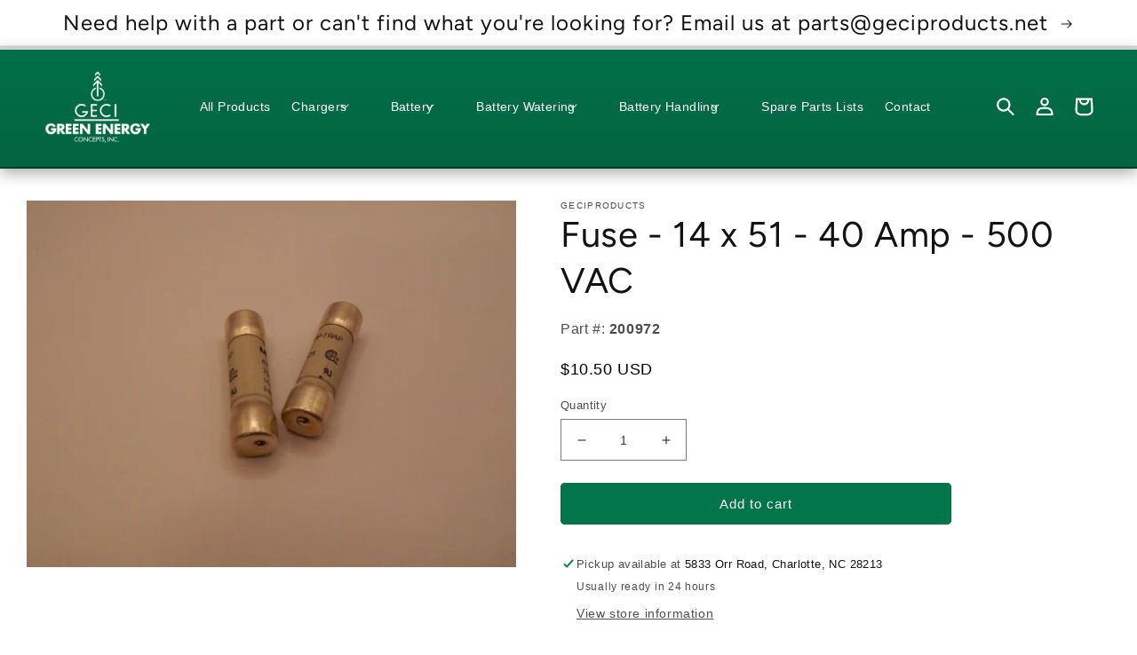

--- FILE ---
content_type: text/html; charset=utf-8
request_url: https://shop.geciproducts.net/products/fuse-14-x-51-40-amp-500-vac
body_size: 28786
content:
<!doctype html>
<html class="no-js" lang="en">
  <head>
    <script src="//d1liekpayvooaz.cloudfront.net/apps/customizery/customizery.js?shop=geciproducts.myshopify.com"></script>
    <meta charset="utf-8">
    <meta http-equiv="X-UA-Compatible" content="IE=edge">
    <meta name="viewport" content="width=device-width,initial-scale=1">
    <meta name="theme-color" content="">
    <meta name="google-site-verification" content="nbh7HHRTVo-FKcGSTkW79aXV0chxnG6pg1VUXyYxCvI" />
    <link rel="canonical" href="https://shop.geciproducts.net/products/fuse-14-x-51-40-amp-500-vac">
    <link rel="preconnect" href="https://cdn.shopify.com" crossorigin><link rel="preconnect" href="https://fonts.shopifycdn.com" crossorigin><title>
      Fuse - 14 x 51 - 40 Amp - 500 VAC
 &ndash; Green Energy Concepts</title>

    

    

    
    
    
    


<meta property="og:site_name" content="Green Energy Concepts">
<meta property="og:url" content="https://shop.geciproducts.net/products/fuse-14-x-51-40-amp-500-vac">
<meta property="og:title" content="Fuse - 14 x 51 - 40 Amp - 500 VAC">
<meta property="og:type" content="product">
<meta property="og:description" content="Green Energy Concepts"><meta property="og:image" content="http://shop.geciproducts.net/cdn/shop/products/FUSES_f9fe60c5-9f77-4c4f-8400-049030dffc01.jpg?v=1736543142">
  <meta property="og:image:secure_url" content="https://shop.geciproducts.net/cdn/shop/products/FUSES_f9fe60c5-9f77-4c4f-8400-049030dffc01.jpg?v=1736543142">
  <meta property="og:image:width" content="4608">
  <meta property="og:image:height" content="3456"><meta property="og:price:amount" content="10.50">
  <meta property="og:price:currency" content="USD"><meta name="twitter:card" content="summary_large_image">
<meta name="twitter:title" content="Fuse - 14 x 51 - 40 Amp - 500 VAC">
<meta name="twitter:description" content="Green Energy Concepts"><script type='application/json' class='wcp_json_43551319425249 wcp_json_7911735001313 wcp_json' id='wcp_json_7911735001313' >


{"id":7911735001313,"title":"Fuse - 14 x 51 - 40 Amp - 500 VAC","handle":"fuse-14-x-51-40-amp-500-vac","description":"","published_at":"2022-11-18T17:28:15-05:00","created_at":"2022-11-18T17:28:17-05:00","vendor":"geciproducts","type":"Charger Repair Parts","tags":[],"price":1050,"price_min":1050,"price_max":1050,"available":true,"price_varies":false,"compare_at_price":null,"compare_at_price_min":0,"compare_at_price_max":0,"compare_at_price_varies":false,"variants":[{"id":43551319425249,"title":"Default Title","option1":"Default Title","option2":null,"option3":null,"sku":"200972","requires_shipping":true,"taxable":true,"featured_image":null,"available":true,"name":"Fuse - 14 x 51 - 40 Amp - 500 VAC","public_title":null,"options":["Default Title"],"price":1050,"weight":0,"compare_at_price":null,"inventory_management":null,"barcode":null,"requires_selling_plan":false,"selling_plan_allocations":[]}],"images":["\/\/shop.geciproducts.net\/cdn\/shop\/products\/FUSES_f9fe60c5-9f77-4c4f-8400-049030dffc01.jpg?v=1736543142"],"featured_image":"\/\/shop.geciproducts.net\/cdn\/shop\/products\/FUSES_f9fe60c5-9f77-4c4f-8400-049030dffc01.jpg?v=1736543142","options":["Title"],"media":[{"alt":null,"id":31714804203745,"position":1,"preview_image":{"aspect_ratio":1.333,"height":3456,"width":4608,"src":"\/\/shop.geciproducts.net\/cdn\/shop\/products\/FUSES_f9fe60c5-9f77-4c4f-8400-049030dffc01.jpg?v=1736543142"},"aspect_ratio":1.333,"height":3456,"media_type":"image","src":"\/\/shop.geciproducts.net\/cdn\/shop\/products\/FUSES_f9fe60c5-9f77-4c4f-8400-049030dffc01.jpg?v=1736543142","width":4608}],"requires_selling_plan":false,"selling_plan_groups":[],"content":""}
</script>

    <script src="//shop.geciproducts.net/cdn/shop/t/2/assets/global.js?v=9515211834231274401673029841" defer="defer"></script>
    <script>window.performance && window.performance.mark && window.performance.mark('shopify.content_for_header.start');</script><meta name="google-site-verification" content="nbh7HHRTVo-FKcGSTkW79aXV0chxnG6pg1VUXyYxCvI">
<meta id="shopify-digital-wallet" name="shopify-digital-wallet" content="/65365475553/digital_wallets/dialog">
<meta name="shopify-checkout-api-token" content="bd31be69e074bc516ca597f62781b858">
<link rel="alternate" type="application/json+oembed" href="https://shop.geciproducts.net/products/fuse-14-x-51-40-amp-500-vac.oembed">
<script async="async" src="/checkouts/internal/preloads.js?locale=en-US"></script>
<link rel="preconnect" href="https://shop.app" crossorigin="anonymous">
<script async="async" src="https://shop.app/checkouts/internal/preloads.js?locale=en-US&shop_id=65365475553" crossorigin="anonymous"></script>
<script id="apple-pay-shop-capabilities" type="application/json">{"shopId":65365475553,"countryCode":"US","currencyCode":"USD","merchantCapabilities":["supports3DS"],"merchantId":"gid:\/\/shopify\/Shop\/65365475553","merchantName":"Green Energy Concepts","requiredBillingContactFields":["postalAddress","email","phone"],"requiredShippingContactFields":["postalAddress","email","phone"],"shippingType":"shipping","supportedNetworks":["visa","masterCard","amex"],"total":{"type":"pending","label":"Green Energy Concepts","amount":"1.00"},"shopifyPaymentsEnabled":true,"supportsSubscriptions":true}</script>
<script id="shopify-features" type="application/json">{"accessToken":"bd31be69e074bc516ca597f62781b858","betas":["rich-media-storefront-analytics"],"domain":"shop.geciproducts.net","predictiveSearch":true,"shopId":65365475553,"locale":"en"}</script>
<script>var Shopify = Shopify || {};
Shopify.shop = "geciproducts.myshopify.com";
Shopify.locale = "en";
Shopify.currency = {"active":"USD","rate":"1.0"};
Shopify.country = "US";
Shopify.theme = {"name":"GECI-master ","id":134002704609,"schema_name":"Dawn","schema_version":"6.0.2","theme_store_id":null,"role":"main"};
Shopify.theme.handle = "null";
Shopify.theme.style = {"id":null,"handle":null};
Shopify.cdnHost = "shop.geciproducts.net/cdn";
Shopify.routes = Shopify.routes || {};
Shopify.routes.root = "/";</script>
<script type="module">!function(o){(o.Shopify=o.Shopify||{}).modules=!0}(window);</script>
<script>!function(o){function n(){var o=[];function n(){o.push(Array.prototype.slice.apply(arguments))}return n.q=o,n}var t=o.Shopify=o.Shopify||{};t.loadFeatures=n(),t.autoloadFeatures=n()}(window);</script>
<script>
  window.ShopifyPay = window.ShopifyPay || {};
  window.ShopifyPay.apiHost = "shop.app\/pay";
  window.ShopifyPay.redirectState = null;
</script>
<script id="shop-js-analytics" type="application/json">{"pageType":"product"}</script>
<script defer="defer" async type="module" src="//shop.geciproducts.net/cdn/shopifycloud/shop-js/modules/v2/client.init-shop-cart-sync_BApSsMSl.en.esm.js"></script>
<script defer="defer" async type="module" src="//shop.geciproducts.net/cdn/shopifycloud/shop-js/modules/v2/chunk.common_CBoos6YZ.esm.js"></script>
<script type="module">
  await import("//shop.geciproducts.net/cdn/shopifycloud/shop-js/modules/v2/client.init-shop-cart-sync_BApSsMSl.en.esm.js");
await import("//shop.geciproducts.net/cdn/shopifycloud/shop-js/modules/v2/chunk.common_CBoos6YZ.esm.js");

  window.Shopify.SignInWithShop?.initShopCartSync?.({"fedCMEnabled":true,"windoidEnabled":true});

</script>
<script>
  window.Shopify = window.Shopify || {};
  if (!window.Shopify.featureAssets) window.Shopify.featureAssets = {};
  window.Shopify.featureAssets['shop-js'] = {"shop-cart-sync":["modules/v2/client.shop-cart-sync_DJczDl9f.en.esm.js","modules/v2/chunk.common_CBoos6YZ.esm.js"],"init-fed-cm":["modules/v2/client.init-fed-cm_BzwGC0Wi.en.esm.js","modules/v2/chunk.common_CBoos6YZ.esm.js"],"init-windoid":["modules/v2/client.init-windoid_BS26ThXS.en.esm.js","modules/v2/chunk.common_CBoos6YZ.esm.js"],"init-shop-email-lookup-coordinator":["modules/v2/client.init-shop-email-lookup-coordinator_DFwWcvrS.en.esm.js","modules/v2/chunk.common_CBoos6YZ.esm.js"],"shop-cash-offers":["modules/v2/client.shop-cash-offers_DthCPNIO.en.esm.js","modules/v2/chunk.common_CBoos6YZ.esm.js","modules/v2/chunk.modal_Bu1hFZFC.esm.js"],"shop-button":["modules/v2/client.shop-button_D_JX508o.en.esm.js","modules/v2/chunk.common_CBoos6YZ.esm.js"],"shop-toast-manager":["modules/v2/client.shop-toast-manager_tEhgP2F9.en.esm.js","modules/v2/chunk.common_CBoos6YZ.esm.js"],"avatar":["modules/v2/client.avatar_BTnouDA3.en.esm.js"],"pay-button":["modules/v2/client.pay-button_BuNmcIr_.en.esm.js","modules/v2/chunk.common_CBoos6YZ.esm.js"],"init-shop-cart-sync":["modules/v2/client.init-shop-cart-sync_BApSsMSl.en.esm.js","modules/v2/chunk.common_CBoos6YZ.esm.js"],"shop-login-button":["modules/v2/client.shop-login-button_DwLgFT0K.en.esm.js","modules/v2/chunk.common_CBoos6YZ.esm.js","modules/v2/chunk.modal_Bu1hFZFC.esm.js"],"init-customer-accounts-sign-up":["modules/v2/client.init-customer-accounts-sign-up_TlVCiykN.en.esm.js","modules/v2/client.shop-login-button_DwLgFT0K.en.esm.js","modules/v2/chunk.common_CBoos6YZ.esm.js","modules/v2/chunk.modal_Bu1hFZFC.esm.js"],"init-shop-for-new-customer-accounts":["modules/v2/client.init-shop-for-new-customer-accounts_DrjXSI53.en.esm.js","modules/v2/client.shop-login-button_DwLgFT0K.en.esm.js","modules/v2/chunk.common_CBoos6YZ.esm.js","modules/v2/chunk.modal_Bu1hFZFC.esm.js"],"init-customer-accounts":["modules/v2/client.init-customer-accounts_C0Oh2ljF.en.esm.js","modules/v2/client.shop-login-button_DwLgFT0K.en.esm.js","modules/v2/chunk.common_CBoos6YZ.esm.js","modules/v2/chunk.modal_Bu1hFZFC.esm.js"],"shop-follow-button":["modules/v2/client.shop-follow-button_C5D3XtBb.en.esm.js","modules/v2/chunk.common_CBoos6YZ.esm.js","modules/v2/chunk.modal_Bu1hFZFC.esm.js"],"checkout-modal":["modules/v2/client.checkout-modal_8TC_1FUY.en.esm.js","modules/v2/chunk.common_CBoos6YZ.esm.js","modules/v2/chunk.modal_Bu1hFZFC.esm.js"],"lead-capture":["modules/v2/client.lead-capture_D-pmUjp9.en.esm.js","modules/v2/chunk.common_CBoos6YZ.esm.js","modules/v2/chunk.modal_Bu1hFZFC.esm.js"],"shop-login":["modules/v2/client.shop-login_BmtnoEUo.en.esm.js","modules/v2/chunk.common_CBoos6YZ.esm.js","modules/v2/chunk.modal_Bu1hFZFC.esm.js"],"payment-terms":["modules/v2/client.payment-terms_BHOWV7U_.en.esm.js","modules/v2/chunk.common_CBoos6YZ.esm.js","modules/v2/chunk.modal_Bu1hFZFC.esm.js"]};
</script>
<script>(function() {
  var isLoaded = false;
  function asyncLoad() {
    if (isLoaded) return;
    isLoaded = true;
    var urls = ["\/\/d1liekpayvooaz.cloudfront.net\/apps\/customizery\/customizery.js?shop=geciproducts.myshopify.com","https:\/\/wholesale.good-apps.co\/storage\/js\/goodpa_wholesale-geciproducts.myshopify.com.js?ver=27\u0026shop=geciproducts.myshopify.com","https:\/\/api-na1.hubapi.com\/scriptloader\/v1\/50849936.js?shop=geciproducts.myshopify.com"];
    for (var i = 0; i < urls.length; i++) {
      var s = document.createElement('script');
      s.type = 'text/javascript';
      s.async = true;
      s.src = urls[i];
      var x = document.getElementsByTagName('script')[0];
      x.parentNode.insertBefore(s, x);
    }
  };
  if(window.attachEvent) {
    window.attachEvent('onload', asyncLoad);
  } else {
    window.addEventListener('load', asyncLoad, false);
  }
})();</script>
<script id="__st">var __st={"a":65365475553,"offset":-18000,"reqid":"bd17f64f-1c30-4958-a540-0443e87bae7a-1768925331","pageurl":"shop.geciproducts.net\/products\/fuse-14-x-51-40-amp-500-vac","u":"fbc81b9ed799","p":"product","rtyp":"product","rid":7911735001313};</script>
<script>window.ShopifyPaypalV4VisibilityTracking = true;</script>
<script id="captcha-bootstrap">!function(){'use strict';const t='contact',e='account',n='new_comment',o=[[t,t],['blogs',n],['comments',n],[t,'customer']],c=[[e,'customer_login'],[e,'guest_login'],[e,'recover_customer_password'],[e,'create_customer']],r=t=>t.map((([t,e])=>`form[action*='/${t}']:not([data-nocaptcha='true']) input[name='form_type'][value='${e}']`)).join(','),a=t=>()=>t?[...document.querySelectorAll(t)].map((t=>t.form)):[];function s(){const t=[...o],e=r(t);return a(e)}const i='password',u='form_key',d=['recaptcha-v3-token','g-recaptcha-response','h-captcha-response',i],f=()=>{try{return window.sessionStorage}catch{return}},m='__shopify_v',_=t=>t.elements[u];function p(t,e,n=!1){try{const o=window.sessionStorage,c=JSON.parse(o.getItem(e)),{data:r}=function(t){const{data:e,action:n}=t;return t[m]||n?{data:e,action:n}:{data:t,action:n}}(c);for(const[e,n]of Object.entries(r))t.elements[e]&&(t.elements[e].value=n);n&&o.removeItem(e)}catch(o){console.error('form repopulation failed',{error:o})}}const l='form_type',E='cptcha';function T(t){t.dataset[E]=!0}const w=window,h=w.document,L='Shopify',v='ce_forms',y='captcha';let A=!1;((t,e)=>{const n=(g='f06e6c50-85a8-45c8-87d0-21a2b65856fe',I='https://cdn.shopify.com/shopifycloud/storefront-forms-hcaptcha/ce_storefront_forms_captcha_hcaptcha.v1.5.2.iife.js',D={infoText:'Protected by hCaptcha',privacyText:'Privacy',termsText:'Terms'},(t,e,n)=>{const o=w[L][v],c=o.bindForm;if(c)return c(t,g,e,D).then(n);var r;o.q.push([[t,g,e,D],n]),r=I,A||(h.body.append(Object.assign(h.createElement('script'),{id:'captcha-provider',async:!0,src:r})),A=!0)});var g,I,D;w[L]=w[L]||{},w[L][v]=w[L][v]||{},w[L][v].q=[],w[L][y]=w[L][y]||{},w[L][y].protect=function(t,e){n(t,void 0,e),T(t)},Object.freeze(w[L][y]),function(t,e,n,w,h,L){const[v,y,A,g]=function(t,e,n){const i=e?o:[],u=t?c:[],d=[...i,...u],f=r(d),m=r(i),_=r(d.filter((([t,e])=>n.includes(e))));return[a(f),a(m),a(_),s()]}(w,h,L),I=t=>{const e=t.target;return e instanceof HTMLFormElement?e:e&&e.form},D=t=>v().includes(t);t.addEventListener('submit',(t=>{const e=I(t);if(!e)return;const n=D(e)&&!e.dataset.hcaptchaBound&&!e.dataset.recaptchaBound,o=_(e),c=g().includes(e)&&(!o||!o.value);(n||c)&&t.preventDefault(),c&&!n&&(function(t){try{if(!f())return;!function(t){const e=f();if(!e)return;const n=_(t);if(!n)return;const o=n.value;o&&e.removeItem(o)}(t);const e=Array.from(Array(32),(()=>Math.random().toString(36)[2])).join('');!function(t,e){_(t)||t.append(Object.assign(document.createElement('input'),{type:'hidden',name:u})),t.elements[u].value=e}(t,e),function(t,e){const n=f();if(!n)return;const o=[...t.querySelectorAll(`input[type='${i}']`)].map((({name:t})=>t)),c=[...d,...o],r={};for(const[a,s]of new FormData(t).entries())c.includes(a)||(r[a]=s);n.setItem(e,JSON.stringify({[m]:1,action:t.action,data:r}))}(t,e)}catch(e){console.error('failed to persist form',e)}}(e),e.submit())}));const S=(t,e)=>{t&&!t.dataset[E]&&(n(t,e.some((e=>e===t))),T(t))};for(const o of['focusin','change'])t.addEventListener(o,(t=>{const e=I(t);D(e)&&S(e,y())}));const B=e.get('form_key'),M=e.get(l),P=B&&M;t.addEventListener('DOMContentLoaded',(()=>{const t=y();if(P)for(const e of t)e.elements[l].value===M&&p(e,B);[...new Set([...A(),...v().filter((t=>'true'===t.dataset.shopifyCaptcha))])].forEach((e=>S(e,t)))}))}(h,new URLSearchParams(w.location.search),n,t,e,['guest_login'])})(!0,!0)}();</script>
<script integrity="sha256-4kQ18oKyAcykRKYeNunJcIwy7WH5gtpwJnB7kiuLZ1E=" data-source-attribution="shopify.loadfeatures" defer="defer" src="//shop.geciproducts.net/cdn/shopifycloud/storefront/assets/storefront/load_feature-a0a9edcb.js" crossorigin="anonymous"></script>
<script crossorigin="anonymous" defer="defer" src="//shop.geciproducts.net/cdn/shopifycloud/storefront/assets/shopify_pay/storefront-65b4c6d7.js?v=20250812"></script>
<script data-source-attribution="shopify.dynamic_checkout.dynamic.init">var Shopify=Shopify||{};Shopify.PaymentButton=Shopify.PaymentButton||{isStorefrontPortableWallets:!0,init:function(){window.Shopify.PaymentButton.init=function(){};var t=document.createElement("script");t.src="https://shop.geciproducts.net/cdn/shopifycloud/portable-wallets/latest/portable-wallets.en.js",t.type="module",document.head.appendChild(t)}};
</script>
<script data-source-attribution="shopify.dynamic_checkout.buyer_consent">
  function portableWalletsHideBuyerConsent(e){var t=document.getElementById("shopify-buyer-consent"),n=document.getElementById("shopify-subscription-policy-button");t&&n&&(t.classList.add("hidden"),t.setAttribute("aria-hidden","true"),n.removeEventListener("click",e))}function portableWalletsShowBuyerConsent(e){var t=document.getElementById("shopify-buyer-consent"),n=document.getElementById("shopify-subscription-policy-button");t&&n&&(t.classList.remove("hidden"),t.removeAttribute("aria-hidden"),n.addEventListener("click",e))}window.Shopify?.PaymentButton&&(window.Shopify.PaymentButton.hideBuyerConsent=portableWalletsHideBuyerConsent,window.Shopify.PaymentButton.showBuyerConsent=portableWalletsShowBuyerConsent);
</script>
<script data-source-attribution="shopify.dynamic_checkout.cart.bootstrap">document.addEventListener("DOMContentLoaded",(function(){function t(){return document.querySelector("shopify-accelerated-checkout-cart, shopify-accelerated-checkout")}if(t())Shopify.PaymentButton.init();else{new MutationObserver((function(e,n){t()&&(Shopify.PaymentButton.init(),n.disconnect())})).observe(document.body,{childList:!0,subtree:!0})}}));
</script>
<link id="shopify-accelerated-checkout-styles" rel="stylesheet" media="screen" href="https://shop.geciproducts.net/cdn/shopifycloud/portable-wallets/latest/accelerated-checkout-backwards-compat.css" crossorigin="anonymous">
<style id="shopify-accelerated-checkout-cart">
        #shopify-buyer-consent {
  margin-top: 1em;
  display: inline-block;
  width: 100%;
}

#shopify-buyer-consent.hidden {
  display: none;
}

#shopify-subscription-policy-button {
  background: none;
  border: none;
  padding: 0;
  text-decoration: underline;
  font-size: inherit;
  cursor: pointer;
}

#shopify-subscription-policy-button::before {
  box-shadow: none;
}

      </style>
<script id="sections-script" data-sections="product-recommendations,header,footer" defer="defer" src="//shop.geciproducts.net/cdn/shop/t/2/compiled_assets/scripts.js?v=1783"></script>
<script>window.performance && window.performance.mark && window.performance.mark('shopify.content_for_header.end');</script>


    <style data-shopify>
      
      
      
      
      @font-face {
  font-family: Figtree;
  font-weight: 400;
  font-style: normal;
  font-display: swap;
  src: url("//shop.geciproducts.net/cdn/fonts/figtree/figtree_n4.3c0838aba1701047e60be6a99a1b0a40ce9b8419.woff2") format("woff2"),
       url("//shop.geciproducts.net/cdn/fonts/figtree/figtree_n4.c0575d1db21fc3821f17fd6617d3dee552312137.woff") format("woff");
}


      :root {
        --font-body-family: "system_ui", -apple-system, 'Segoe UI', Roboto, 'Helvetica Neue', 'Noto Sans', 'Liberation Sans', Arial, sans-serif, 'Apple Color Emoji', 'Segoe UI Emoji', 'Segoe UI Symbol', 'Noto Color Emoji';
        --font-body-style: normal;
        --font-body-weight: 400;
        --font-body-weight-bold: 700;

        --font-heading-family: Figtree, sans-serif;
        --font-heading-style: normal;
        --font-heading-weight: 400;

        --font-body-scale: 1.0;
        --font-heading-scale: 1.0;

        --color-base-text: 18, 18, 18;
        --color-shadow: 18, 18, 18;
        --color-base-background-1: 255, 255, 255;
        --color-base-background-2: 255, 255, 255;
        --color-base-solid-button-labels: 255, 255, 255;
        --color-base-outline-button-labels: 1, 54, 34;
        --color-base-accent-1: 2, 117, 75;
        --color-base-accent-2: 255, 255, 255;
        --payment-terms-background-color: #ffffff;

        --gradient-base-background-1: #ffffff;
        --gradient-base-background-2: #ffffff;
        --gradient-base-accent-1: linear-gradient(180deg, rgba(2, 117, 75, 1), rgba(1, 54, 34, 1) 100%);
        --gradient-base-accent-2: linear-gradient(310deg, rgba(1, 54, 34, 1) 15%, rgba(2, 92, 59, 1) 85%);

        --media-padding: px;
        --media-border-opacity: 0.05;
        --media-border-width: 0px;
        --media-radius: 0px;
        --media-shadow-opacity: 0.0;
        --media-shadow-horizontal-offset: 0px;
        --media-shadow-vertical-offset: 4px;
        --media-shadow-blur-radius: 5px;
        --media-shadow-visible: 0;

        --page-width: 130rem;
        --page-width-margin: 0rem;

        --card-image-padding: 0.0rem;
        --card-corner-radius: 0.0rem;
        --card-text-alignment: left;
        --card-border-width: 0.0rem;
        --card-border-opacity: 0.1;
        --card-shadow-opacity: 0.0;
        --card-shadow-visible: 0;
        --card-shadow-horizontal-offset: 0.0rem;
        --card-shadow-vertical-offset: 0.4rem;
        --card-shadow-blur-radius: 0.5rem;

        --badge-corner-radius: 4.0rem;

        --popup-border-width: 0px;
        --popup-border-opacity: 0.1;
        --popup-corner-radius: 4px;
        --popup-shadow-opacity: 0.0;
        --popup-shadow-horizontal-offset: 0px;
        --popup-shadow-vertical-offset: 4px;
        --popup-shadow-blur-radius: 5px;

        --drawer-border-width: 1px;
        --drawer-border-opacity: 0.1;
        --drawer-shadow-opacity: 0.0;
        --drawer-shadow-horizontal-offset: 0px;
        --drawer-shadow-vertical-offset: 4px;
        --drawer-shadow-blur-radius: 5px;

        --spacing-sections-desktop: 0px;
        --spacing-sections-mobile: 0px;

        --grid-desktop-vertical-spacing: 40px;
        --grid-desktop-horizontal-spacing: 40px;
        --grid-mobile-vertical-spacing: 20px;
        --grid-mobile-horizontal-spacing: 20px;

        --text-boxes-border-opacity: 0.1;
        --text-boxes-border-width: 0px;
        --text-boxes-radius: 0px;
        --text-boxes-shadow-opacity: 0.0;
        --text-boxes-shadow-visible: 0;
        --text-boxes-shadow-horizontal-offset: 0px;
        --text-boxes-shadow-vertical-offset: 4px;
        --text-boxes-shadow-blur-radius: 5px;

        --buttons-radius: 4px;
        --buttons-radius-outset: 5px;
        --buttons-border-width: 1px;
        --buttons-border-opacity: 1.0;
        --buttons-shadow-opacity: 0.0;
        --buttons-shadow-visible: 0;
        --buttons-shadow-horizontal-offset: 0px;
        --buttons-shadow-vertical-offset: 4px;
        --buttons-shadow-blur-radius: 5px;
        --buttons-border-offset: 0.3px;

        --inputs-radius: 0px;
        --inputs-border-width: 1px;
        --inputs-border-opacity: 0.55;
        --inputs-shadow-opacity: 0.0;
        --inputs-shadow-horizontal-offset: 0px;
        --inputs-margin-offset: 0px;
        --inputs-shadow-vertical-offset: 4px;
        --inputs-shadow-blur-radius: 5px;
        --inputs-radius-outset: 0px;

        --variant-pills-radius: 40px;
        --variant-pills-border-width: 1px;
        --variant-pills-border-opacity: 0.55;
        --variant-pills-shadow-opacity: 0.0;
        --variant-pills-shadow-horizontal-offset: 0px;
        --variant-pills-shadow-vertical-offset: 4px;
        --variant-pills-shadow-blur-radius: 5px;
      }

      *,
      *::before,
      *::after {
        box-sizing: inherit;
      }

      html {
        box-sizing: border-box;
        font-size: calc(var(--font-body-scale) * 62.5%);
        height: 100%;
      }

      body {
        display: grid;
        grid-template-rows: auto auto 1fr auto;
        grid-template-columns: 100%;
        min-height: 100%;
        margin: 0;
        font-size: 1.5rem;
        letter-spacing: 0.06rem;
        line-height: calc(1 + 0.8 / var(--font-body-scale));
        font-family: var(--font-body-family);
        font-style: var(--font-body-style);
        font-weight: var(--font-body-weight);
      }

      @media screen and (min-width: 750px) {
        body {
          font-size: 1.6rem;
        }
      }
    </style>

    <link href="//shop.geciproducts.net/cdn/shop/t/2/assets/base.css?v=88684547863066018611765814713" rel="stylesheet" type="text/css" media="all" />
    <link href="//shop.geciproducts.net/cdn/shop/t/2/assets/prc.css?v=20589934293740014121758145906" rel="stylesheet" type="text/css" media="all" />
<link rel="preload" as="font" href="//shop.geciproducts.net/cdn/fonts/figtree/figtree_n4.3c0838aba1701047e60be6a99a1b0a40ce9b8419.woff2" type="font/woff2" crossorigin><link rel="stylesheet" href="//shop.geciproducts.net/cdn/shop/t/2/assets/component-predictive-search.css?v=165644661289088488651657744359" media="print" onload="this.media='all'"><script>document.documentElement.className = document.documentElement.className.replace('no-js', 'js');
    if (Shopify.designMode) {
      document.documentElement.classList.add('shopify-design-mode');
    }
    </script>
      <!-- Global site tag (gtag.js) - Google AdWords: 10932973486 -->
    <script async src="https://www.googletagmanager.com/gtag/js?id=AW-10932973486"></script>
    <script>
      window.dataLayer = window.dataLayer || [];
      function gtag(){dataLayer.push(arguments);}
      gtag('js', new Date());

      gtag('config', 'AW-10932973486');
    </script>
    <script>
  // Create "window.Shoppad.apps.infiniteoptions" object if it doesn't already exist
  "Shoppad.apps.infiniteoptions".split(".").reduce(function(o, x) { if (!o[x]) {o[x] ={};} return o[x] }, window);

  // Define beforeReady callback
  window.Shoppad.apps.infiniteoptions.beforeReady = function(subscribe) {
    subscribe('appLoad', function(event) {
      window.Shoppad.$('#infiniteoptions-container input:checked').parent().addClass('selected');

      window.Shoppad.$('#infiniteoptions-container span label').click(function () {
        window.Shoppad.$('#infiniteoptions-container span label').removeClass('selected');
        window.Shoppad.$('#infiniteoptions-container input:checked').parent().addClass('selected');
      });
    });
  };
</script>
  <script src="https://cdn.shopify.com/extensions/019b0a96-b069-7247-9cc9-7ef7ca36f272/customizery-production-app-26/assets/app-block-price.js" type="text/javascript" defer="defer"></script>
<link href="https://monorail-edge.shopifysvc.com" rel="dns-prefetch">
<script>(function(){if ("sendBeacon" in navigator && "performance" in window) {try {var session_token_from_headers = performance.getEntriesByType('navigation')[0].serverTiming.find(x => x.name == '_s').description;} catch {var session_token_from_headers = undefined;}var session_cookie_matches = document.cookie.match(/_shopify_s=([^;]*)/);var session_token_from_cookie = session_cookie_matches && session_cookie_matches.length === 2 ? session_cookie_matches[1] : "";var session_token = session_token_from_headers || session_token_from_cookie || "";function handle_abandonment_event(e) {var entries = performance.getEntries().filter(function(entry) {return /monorail-edge.shopifysvc.com/.test(entry.name);});if (!window.abandonment_tracked && entries.length === 0) {window.abandonment_tracked = true;var currentMs = Date.now();var navigation_start = performance.timing.navigationStart;var payload = {shop_id: 65365475553,url: window.location.href,navigation_start,duration: currentMs - navigation_start,session_token,page_type: "product"};window.navigator.sendBeacon("https://monorail-edge.shopifysvc.com/v1/produce", JSON.stringify({schema_id: "online_store_buyer_site_abandonment/1.1",payload: payload,metadata: {event_created_at_ms: currentMs,event_sent_at_ms: currentMs}}));}}window.addEventListener('pagehide', handle_abandonment_event);}}());</script>
<script id="web-pixels-manager-setup">(function e(e,d,r,n,o){if(void 0===o&&(o={}),!Boolean(null===(a=null===(i=window.Shopify)||void 0===i?void 0:i.analytics)||void 0===a?void 0:a.replayQueue)){var i,a;window.Shopify=window.Shopify||{};var t=window.Shopify;t.analytics=t.analytics||{};var s=t.analytics;s.replayQueue=[],s.publish=function(e,d,r){return s.replayQueue.push([e,d,r]),!0};try{self.performance.mark("wpm:start")}catch(e){}var l=function(){var e={modern:/Edge?\/(1{2}[4-9]|1[2-9]\d|[2-9]\d{2}|\d{4,})\.\d+(\.\d+|)|Firefox\/(1{2}[4-9]|1[2-9]\d|[2-9]\d{2}|\d{4,})\.\d+(\.\d+|)|Chrom(ium|e)\/(9{2}|\d{3,})\.\d+(\.\d+|)|(Maci|X1{2}).+ Version\/(15\.\d+|(1[6-9]|[2-9]\d|\d{3,})\.\d+)([,.]\d+|)( \(\w+\)|)( Mobile\/\w+|) Safari\/|Chrome.+OPR\/(9{2}|\d{3,})\.\d+\.\d+|(CPU[ +]OS|iPhone[ +]OS|CPU[ +]iPhone|CPU IPhone OS|CPU iPad OS)[ +]+(15[._]\d+|(1[6-9]|[2-9]\d|\d{3,})[._]\d+)([._]\d+|)|Android:?[ /-](13[3-9]|1[4-9]\d|[2-9]\d{2}|\d{4,})(\.\d+|)(\.\d+|)|Android.+Firefox\/(13[5-9]|1[4-9]\d|[2-9]\d{2}|\d{4,})\.\d+(\.\d+|)|Android.+Chrom(ium|e)\/(13[3-9]|1[4-9]\d|[2-9]\d{2}|\d{4,})\.\d+(\.\d+|)|SamsungBrowser\/([2-9]\d|\d{3,})\.\d+/,legacy:/Edge?\/(1[6-9]|[2-9]\d|\d{3,})\.\d+(\.\d+|)|Firefox\/(5[4-9]|[6-9]\d|\d{3,})\.\d+(\.\d+|)|Chrom(ium|e)\/(5[1-9]|[6-9]\d|\d{3,})\.\d+(\.\d+|)([\d.]+$|.*Safari\/(?![\d.]+ Edge\/[\d.]+$))|(Maci|X1{2}).+ Version\/(10\.\d+|(1[1-9]|[2-9]\d|\d{3,})\.\d+)([,.]\d+|)( \(\w+\)|)( Mobile\/\w+|) Safari\/|Chrome.+OPR\/(3[89]|[4-9]\d|\d{3,})\.\d+\.\d+|(CPU[ +]OS|iPhone[ +]OS|CPU[ +]iPhone|CPU IPhone OS|CPU iPad OS)[ +]+(10[._]\d+|(1[1-9]|[2-9]\d|\d{3,})[._]\d+)([._]\d+|)|Android:?[ /-](13[3-9]|1[4-9]\d|[2-9]\d{2}|\d{4,})(\.\d+|)(\.\d+|)|Mobile Safari.+OPR\/([89]\d|\d{3,})\.\d+\.\d+|Android.+Firefox\/(13[5-9]|1[4-9]\d|[2-9]\d{2}|\d{4,})\.\d+(\.\d+|)|Android.+Chrom(ium|e)\/(13[3-9]|1[4-9]\d|[2-9]\d{2}|\d{4,})\.\d+(\.\d+|)|Android.+(UC? ?Browser|UCWEB|U3)[ /]?(15\.([5-9]|\d{2,})|(1[6-9]|[2-9]\d|\d{3,})\.\d+)\.\d+|SamsungBrowser\/(5\.\d+|([6-9]|\d{2,})\.\d+)|Android.+MQ{2}Browser\/(14(\.(9|\d{2,})|)|(1[5-9]|[2-9]\d|\d{3,})(\.\d+|))(\.\d+|)|K[Aa][Ii]OS\/(3\.\d+|([4-9]|\d{2,})\.\d+)(\.\d+|)/},d=e.modern,r=e.legacy,n=navigator.userAgent;return n.match(d)?"modern":n.match(r)?"legacy":"unknown"}(),u="modern"===l?"modern":"legacy",c=(null!=n?n:{modern:"",legacy:""})[u],f=function(e){return[e.baseUrl,"/wpm","/b",e.hashVersion,"modern"===e.buildTarget?"m":"l",".js"].join("")}({baseUrl:d,hashVersion:r,buildTarget:u}),m=function(e){var d=e.version,r=e.bundleTarget,n=e.surface,o=e.pageUrl,i=e.monorailEndpoint;return{emit:function(e){var a=e.status,t=e.errorMsg,s=(new Date).getTime(),l=JSON.stringify({metadata:{event_sent_at_ms:s},events:[{schema_id:"web_pixels_manager_load/3.1",payload:{version:d,bundle_target:r,page_url:o,status:a,surface:n,error_msg:t},metadata:{event_created_at_ms:s}}]});if(!i)return console&&console.warn&&console.warn("[Web Pixels Manager] No Monorail endpoint provided, skipping logging."),!1;try{return self.navigator.sendBeacon.bind(self.navigator)(i,l)}catch(e){}var u=new XMLHttpRequest;try{return u.open("POST",i,!0),u.setRequestHeader("Content-Type","text/plain"),u.send(l),!0}catch(e){return console&&console.warn&&console.warn("[Web Pixels Manager] Got an unhandled error while logging to Monorail."),!1}}}}({version:r,bundleTarget:l,surface:e.surface,pageUrl:self.location.href,monorailEndpoint:e.monorailEndpoint});try{o.browserTarget=l,function(e){var d=e.src,r=e.async,n=void 0===r||r,o=e.onload,i=e.onerror,a=e.sri,t=e.scriptDataAttributes,s=void 0===t?{}:t,l=document.createElement("script"),u=document.querySelector("head"),c=document.querySelector("body");if(l.async=n,l.src=d,a&&(l.integrity=a,l.crossOrigin="anonymous"),s)for(var f in s)if(Object.prototype.hasOwnProperty.call(s,f))try{l.dataset[f]=s[f]}catch(e){}if(o&&l.addEventListener("load",o),i&&l.addEventListener("error",i),u)u.appendChild(l);else{if(!c)throw new Error("Did not find a head or body element to append the script");c.appendChild(l)}}({src:f,async:!0,onload:function(){if(!function(){var e,d;return Boolean(null===(d=null===(e=window.Shopify)||void 0===e?void 0:e.analytics)||void 0===d?void 0:d.initialized)}()){var d=window.webPixelsManager.init(e)||void 0;if(d){var r=window.Shopify.analytics;r.replayQueue.forEach((function(e){var r=e[0],n=e[1],o=e[2];d.publishCustomEvent(r,n,o)})),r.replayQueue=[],r.publish=d.publishCustomEvent,r.visitor=d.visitor,r.initialized=!0}}},onerror:function(){return m.emit({status:"failed",errorMsg:"".concat(f," has failed to load")})},sri:function(e){var d=/^sha384-[A-Za-z0-9+/=]+$/;return"string"==typeof e&&d.test(e)}(c)?c:"",scriptDataAttributes:o}),m.emit({status:"loading"})}catch(e){m.emit({status:"failed",errorMsg:(null==e?void 0:e.message)||"Unknown error"})}}})({shopId: 65365475553,storefrontBaseUrl: "https://shop.geciproducts.net",extensionsBaseUrl: "https://extensions.shopifycdn.com/cdn/shopifycloud/web-pixels-manager",monorailEndpoint: "https://monorail-edge.shopifysvc.com/unstable/produce_batch",surface: "storefront-renderer",enabledBetaFlags: ["2dca8a86"],webPixelsConfigList: [{"id":"1973190881","configuration":"{\"accountID\":\"geciproducts\"}","eventPayloadVersion":"v1","runtimeContext":"STRICT","scriptVersion":"1d4c781273105676f6b02a329648437f","type":"APP","apiClientId":32196493313,"privacyPurposes":["ANALYTICS","MARKETING","SALE_OF_DATA"],"dataSharingAdjustments":{"protectedCustomerApprovalScopes":["read_customer_address","read_customer_email","read_customer_name","read_customer_personal_data","read_customer_phone"]}},{"id":"802193633","configuration":"{\"accountID\":\"123\"}","eventPayloadVersion":"v1","runtimeContext":"STRICT","scriptVersion":"9d5568d521d9882a2a51189b9ab25ac8","type":"APP","apiClientId":25975980033,"privacyPurposes":["ANALYTICS","MARKETING","SALE_OF_DATA"],"dataSharingAdjustments":{"protectedCustomerApprovalScopes":["read_customer_address","read_customer_email","read_customer_name","read_customer_personal_data","read_customer_phone"]}},{"id":"508559585","configuration":"{\"config\":\"{\\\"google_tag_ids\\\":[\\\"G-HRH8BQF668\\\",\\\"GT-5MRCHN8\\\"],\\\"target_country\\\":\\\"US\\\",\\\"gtag_events\\\":[{\\\"type\\\":\\\"search\\\",\\\"action_label\\\":\\\"G-HRH8BQF668\\\"},{\\\"type\\\":\\\"begin_checkout\\\",\\\"action_label\\\":\\\"G-HRH8BQF668\\\"},{\\\"type\\\":\\\"view_item\\\",\\\"action_label\\\":[\\\"G-HRH8BQF668\\\",\\\"MC-CC8J6NXNMC\\\"]},{\\\"type\\\":\\\"purchase\\\",\\\"action_label\\\":[\\\"G-HRH8BQF668\\\",\\\"MC-CC8J6NXNMC\\\"]},{\\\"type\\\":\\\"page_view\\\",\\\"action_label\\\":[\\\"G-HRH8BQF668\\\",\\\"MC-CC8J6NXNMC\\\"]},{\\\"type\\\":\\\"add_payment_info\\\",\\\"action_label\\\":\\\"G-HRH8BQF668\\\"},{\\\"type\\\":\\\"add_to_cart\\\",\\\"action_label\\\":\\\"G-HRH8BQF668\\\"}],\\\"enable_monitoring_mode\\\":false}\"}","eventPayloadVersion":"v1","runtimeContext":"OPEN","scriptVersion":"b2a88bafab3e21179ed38636efcd8a93","type":"APP","apiClientId":1780363,"privacyPurposes":[],"dataSharingAdjustments":{"protectedCustomerApprovalScopes":["read_customer_address","read_customer_email","read_customer_name","read_customer_personal_data","read_customer_phone"]}},{"id":"shopify-app-pixel","configuration":"{}","eventPayloadVersion":"v1","runtimeContext":"STRICT","scriptVersion":"0450","apiClientId":"shopify-pixel","type":"APP","privacyPurposes":["ANALYTICS","MARKETING"]},{"id":"shopify-custom-pixel","eventPayloadVersion":"v1","runtimeContext":"LAX","scriptVersion":"0450","apiClientId":"shopify-pixel","type":"CUSTOM","privacyPurposes":["ANALYTICS","MARKETING"]}],isMerchantRequest: false,initData: {"shop":{"name":"Green Energy Concepts","paymentSettings":{"currencyCode":"USD"},"myshopifyDomain":"geciproducts.myshopify.com","countryCode":"US","storefrontUrl":"https:\/\/shop.geciproducts.net"},"customer":null,"cart":null,"checkout":null,"productVariants":[{"price":{"amount":10.5,"currencyCode":"USD"},"product":{"title":"Fuse - 14 x 51 - 40 Amp - 500 VAC","vendor":"geciproducts","id":"7911735001313","untranslatedTitle":"Fuse - 14 x 51 - 40 Amp - 500 VAC","url":"\/products\/fuse-14-x-51-40-amp-500-vac","type":"Charger Repair Parts"},"id":"43551319425249","image":{"src":"\/\/shop.geciproducts.net\/cdn\/shop\/products\/FUSES_f9fe60c5-9f77-4c4f-8400-049030dffc01.jpg?v=1736543142"},"sku":"200972","title":"Default Title","untranslatedTitle":"Default Title"}],"purchasingCompany":null},},"https://shop.geciproducts.net/cdn","fcfee988w5aeb613cpc8e4bc33m6693e112",{"modern":"","legacy":""},{"shopId":"65365475553","storefrontBaseUrl":"https:\/\/shop.geciproducts.net","extensionBaseUrl":"https:\/\/extensions.shopifycdn.com\/cdn\/shopifycloud\/web-pixels-manager","surface":"storefront-renderer","enabledBetaFlags":"[\"2dca8a86\"]","isMerchantRequest":"false","hashVersion":"fcfee988w5aeb613cpc8e4bc33m6693e112","publish":"custom","events":"[[\"page_viewed\",{}],[\"product_viewed\",{\"productVariant\":{\"price\":{\"amount\":10.5,\"currencyCode\":\"USD\"},\"product\":{\"title\":\"Fuse - 14 x 51 - 40 Amp - 500 VAC\",\"vendor\":\"geciproducts\",\"id\":\"7911735001313\",\"untranslatedTitle\":\"Fuse - 14 x 51 - 40 Amp - 500 VAC\",\"url\":\"\/products\/fuse-14-x-51-40-amp-500-vac\",\"type\":\"Charger Repair Parts\"},\"id\":\"43551319425249\",\"image\":{\"src\":\"\/\/shop.geciproducts.net\/cdn\/shop\/products\/FUSES_f9fe60c5-9f77-4c4f-8400-049030dffc01.jpg?v=1736543142\"},\"sku\":\"200972\",\"title\":\"Default Title\",\"untranslatedTitle\":\"Default Title\"}}]]"});</script><script>
  window.ShopifyAnalytics = window.ShopifyAnalytics || {};
  window.ShopifyAnalytics.meta = window.ShopifyAnalytics.meta || {};
  window.ShopifyAnalytics.meta.currency = 'USD';
  var meta = {"product":{"id":7911735001313,"gid":"gid:\/\/shopify\/Product\/7911735001313","vendor":"geciproducts","type":"Charger Repair Parts","handle":"fuse-14-x-51-40-amp-500-vac","variants":[{"id":43551319425249,"price":1050,"name":"Fuse - 14 x 51 - 40 Amp - 500 VAC","public_title":null,"sku":"200972"}],"remote":false},"page":{"pageType":"product","resourceType":"product","resourceId":7911735001313,"requestId":"bd17f64f-1c30-4958-a540-0443e87bae7a-1768925331"}};
  for (var attr in meta) {
    window.ShopifyAnalytics.meta[attr] = meta[attr];
  }
</script>
<script class="analytics">
  (function () {
    var customDocumentWrite = function(content) {
      var jquery = null;

      if (window.jQuery) {
        jquery = window.jQuery;
      } else if (window.Checkout && window.Checkout.$) {
        jquery = window.Checkout.$;
      }

      if (jquery) {
        jquery('body').append(content);
      }
    };

    var hasLoggedConversion = function(token) {
      if (token) {
        return document.cookie.indexOf('loggedConversion=' + token) !== -1;
      }
      return false;
    }

    var setCookieIfConversion = function(token) {
      if (token) {
        var twoMonthsFromNow = new Date(Date.now());
        twoMonthsFromNow.setMonth(twoMonthsFromNow.getMonth() + 2);

        document.cookie = 'loggedConversion=' + token + '; expires=' + twoMonthsFromNow;
      }
    }

    var trekkie = window.ShopifyAnalytics.lib = window.trekkie = window.trekkie || [];
    if (trekkie.integrations) {
      return;
    }
    trekkie.methods = [
      'identify',
      'page',
      'ready',
      'track',
      'trackForm',
      'trackLink'
    ];
    trekkie.factory = function(method) {
      return function() {
        var args = Array.prototype.slice.call(arguments);
        args.unshift(method);
        trekkie.push(args);
        return trekkie;
      };
    };
    for (var i = 0; i < trekkie.methods.length; i++) {
      var key = trekkie.methods[i];
      trekkie[key] = trekkie.factory(key);
    }
    trekkie.load = function(config) {
      trekkie.config = config || {};
      trekkie.config.initialDocumentCookie = document.cookie;
      var first = document.getElementsByTagName('script')[0];
      var script = document.createElement('script');
      script.type = 'text/javascript';
      script.onerror = function(e) {
        var scriptFallback = document.createElement('script');
        scriptFallback.type = 'text/javascript';
        scriptFallback.onerror = function(error) {
                var Monorail = {
      produce: function produce(monorailDomain, schemaId, payload) {
        var currentMs = new Date().getTime();
        var event = {
          schema_id: schemaId,
          payload: payload,
          metadata: {
            event_created_at_ms: currentMs,
            event_sent_at_ms: currentMs
          }
        };
        return Monorail.sendRequest("https://" + monorailDomain + "/v1/produce", JSON.stringify(event));
      },
      sendRequest: function sendRequest(endpointUrl, payload) {
        // Try the sendBeacon API
        if (window && window.navigator && typeof window.navigator.sendBeacon === 'function' && typeof window.Blob === 'function' && !Monorail.isIos12()) {
          var blobData = new window.Blob([payload], {
            type: 'text/plain'
          });

          if (window.navigator.sendBeacon(endpointUrl, blobData)) {
            return true;
          } // sendBeacon was not successful

        } // XHR beacon

        var xhr = new XMLHttpRequest();

        try {
          xhr.open('POST', endpointUrl);
          xhr.setRequestHeader('Content-Type', 'text/plain');
          xhr.send(payload);
        } catch (e) {
          console.log(e);
        }

        return false;
      },
      isIos12: function isIos12() {
        return window.navigator.userAgent.lastIndexOf('iPhone; CPU iPhone OS 12_') !== -1 || window.navigator.userAgent.lastIndexOf('iPad; CPU OS 12_') !== -1;
      }
    };
    Monorail.produce('monorail-edge.shopifysvc.com',
      'trekkie_storefront_load_errors/1.1',
      {shop_id: 65365475553,
      theme_id: 134002704609,
      app_name: "storefront",
      context_url: window.location.href,
      source_url: "//shop.geciproducts.net/cdn/s/trekkie.storefront.cd680fe47e6c39ca5d5df5f0a32d569bc48c0f27.min.js"});

        };
        scriptFallback.async = true;
        scriptFallback.src = '//shop.geciproducts.net/cdn/s/trekkie.storefront.cd680fe47e6c39ca5d5df5f0a32d569bc48c0f27.min.js';
        first.parentNode.insertBefore(scriptFallback, first);
      };
      script.async = true;
      script.src = '//shop.geciproducts.net/cdn/s/trekkie.storefront.cd680fe47e6c39ca5d5df5f0a32d569bc48c0f27.min.js';
      first.parentNode.insertBefore(script, first);
    };
    trekkie.load(
      {"Trekkie":{"appName":"storefront","development":false,"defaultAttributes":{"shopId":65365475553,"isMerchantRequest":null,"themeId":134002704609,"themeCityHash":"5877368445927048901","contentLanguage":"en","currency":"USD","eventMetadataId":"be8b1ddc-5b6d-4f11-9608-4882440114d1"},"isServerSideCookieWritingEnabled":true,"monorailRegion":"shop_domain","enabledBetaFlags":["65f19447"]},"Session Attribution":{},"S2S":{"facebookCapiEnabled":false,"source":"trekkie-storefront-renderer","apiClientId":580111}}
    );

    var loaded = false;
    trekkie.ready(function() {
      if (loaded) return;
      loaded = true;

      window.ShopifyAnalytics.lib = window.trekkie;

      var originalDocumentWrite = document.write;
      document.write = customDocumentWrite;
      try { window.ShopifyAnalytics.merchantGoogleAnalytics.call(this); } catch(error) {};
      document.write = originalDocumentWrite;

      window.ShopifyAnalytics.lib.page(null,{"pageType":"product","resourceType":"product","resourceId":7911735001313,"requestId":"bd17f64f-1c30-4958-a540-0443e87bae7a-1768925331","shopifyEmitted":true});

      var match = window.location.pathname.match(/checkouts\/(.+)\/(thank_you|post_purchase)/)
      var token = match? match[1]: undefined;
      if (!hasLoggedConversion(token)) {
        setCookieIfConversion(token);
        window.ShopifyAnalytics.lib.track("Viewed Product",{"currency":"USD","variantId":43551319425249,"productId":7911735001313,"productGid":"gid:\/\/shopify\/Product\/7911735001313","name":"Fuse - 14 x 51 - 40 Amp - 500 VAC","price":"10.50","sku":"200972","brand":"geciproducts","variant":null,"category":"Charger Repair Parts","nonInteraction":true,"remote":false},undefined,undefined,{"shopifyEmitted":true});
      window.ShopifyAnalytics.lib.track("monorail:\/\/trekkie_storefront_viewed_product\/1.1",{"currency":"USD","variantId":43551319425249,"productId":7911735001313,"productGid":"gid:\/\/shopify\/Product\/7911735001313","name":"Fuse - 14 x 51 - 40 Amp - 500 VAC","price":"10.50","sku":"200972","brand":"geciproducts","variant":null,"category":"Charger Repair Parts","nonInteraction":true,"remote":false,"referer":"https:\/\/shop.geciproducts.net\/products\/fuse-14-x-51-40-amp-500-vac"});
      }
    });


        var eventsListenerScript = document.createElement('script');
        eventsListenerScript.async = true;
        eventsListenerScript.src = "//shop.geciproducts.net/cdn/shopifycloud/storefront/assets/shop_events_listener-3da45d37.js";
        document.getElementsByTagName('head')[0].appendChild(eventsListenerScript);

})();</script>
<script
  defer
  src="https://shop.geciproducts.net/cdn/shopifycloud/perf-kit/shopify-perf-kit-3.0.4.min.js"
  data-application="storefront-renderer"
  data-shop-id="65365475553"
  data-render-region="gcp-us-central1"
  data-page-type="product"
  data-theme-instance-id="134002704609"
  data-theme-name="Dawn"
  data-theme-version="6.0.2"
  data-monorail-region="shop_domain"
  data-resource-timing-sampling-rate="10"
  data-shs="true"
  data-shs-beacon="true"
  data-shs-export-with-fetch="true"
  data-shs-logs-sample-rate="1"
  data-shs-beacon-endpoint="https://shop.geciproducts.net/api/collect"
></script>
</head>

  <body class="gradient template-product">
    <a class="skip-to-content-link button visually-hidden" href="#MainContent">
      Skip to content
    </a><div id="shopify-section-announcement-bar" class="shopify-section"><div class="announcement-bar color-background-2 gradient" role="region" aria-label="Announcement" ><a href="/pages/contact" class="announcement-bar__link link link--text focus-inset animate-arrow"><p class="announcement-bar__message h2">
                Need help with a part or can&#39;t find what you&#39;re looking for?  Email us at parts@geciproducts.net
<svg viewBox="0 0 14 10" fill="none" aria-hidden="true" focusable="false" role="presentation" class="icon icon-arrow" xmlns="http://www.w3.org/2000/svg">
  <path fill-rule="evenodd" clip-rule="evenodd" d="M8.537.808a.5.5 0 01.817-.162l4 4a.5.5 0 010 .708l-4 4a.5.5 0 11-.708-.708L11.793 5.5H1a.5.5 0 010-1h10.793L8.646 1.354a.5.5 0 01-.109-.546z" fill="currentColor">
</svg>

</p></a></div>
</div>
    <div id="shopify-section-header" class="shopify-section section-header"><link rel="stylesheet" href="//shop.geciproducts.net/cdn/shop/t/2/assets/component-list-menu.css?v=151968516119678728991657744388" media="print" onload="this.media='all'">
<link rel="stylesheet" href="//shop.geciproducts.net/cdn/shop/t/2/assets/component-search.css?v=96455689198851321781657744360" media="print" onload="this.media='all'">
<link rel="stylesheet" href="//shop.geciproducts.net/cdn/shop/t/2/assets/component-menu-drawer.css?v=182311192829367774911657744386" media="print" onload="this.media='all'">
<link rel="stylesheet" href="//shop.geciproducts.net/cdn/shop/t/2/assets/component-cart-notification.css?v=119852831333870967341657744362" media="print" onload="this.media='all'">
<link rel="stylesheet" href="//shop.geciproducts.net/cdn/shop/t/2/assets/component-cart-items.css?v=23917223812499722491657744388" media="print" onload="this.media='all'"><link rel="stylesheet" href="//shop.geciproducts.net/cdn/shop/t/2/assets/component-price.css?v=112673864592427438181657744385" media="print" onload="this.media='all'">
  <link rel="stylesheet" href="//shop.geciproducts.net/cdn/shop/t/2/assets/component-loading-overlay.css?v=167310470843593579841657744388" media="print" onload="this.media='all'"><noscript><link href="//shop.geciproducts.net/cdn/shop/t/2/assets/component-list-menu.css?v=151968516119678728991657744388" rel="stylesheet" type="text/css" media="all" /></noscript>
<noscript><link href="//shop.geciproducts.net/cdn/shop/t/2/assets/component-search.css?v=96455689198851321781657744360" rel="stylesheet" type="text/css" media="all" /></noscript>
<noscript><link href="//shop.geciproducts.net/cdn/shop/t/2/assets/component-menu-drawer.css?v=182311192829367774911657744386" rel="stylesheet" type="text/css" media="all" /></noscript>
<noscript><link href="//shop.geciproducts.net/cdn/shop/t/2/assets/component-cart-notification.css?v=119852831333870967341657744362" rel="stylesheet" type="text/css" media="all" /></noscript>
<noscript><link href="//shop.geciproducts.net/cdn/shop/t/2/assets/component-cart-items.css?v=23917223812499722491657744388" rel="stylesheet" type="text/css" media="all" /></noscript>

<style>
  header-drawer {
    justify-self: start;
    margin-left: -1.2rem;
  }

  .header__heading-logo {
    max-width: 120px;
  }

  @media screen and (min-width: 990px) {
    header-drawer {
      display: none;
    }
  }

  .menu-drawer-container {
    display: flex;
  }

  .list-menu {
    list-style: none;
    padding: 0;
    margin: 0;
  }

  .list-menu--inline {
    display: inline-flex;
    flex-wrap: wrap;
  }

  summary.list-menu__item {
    padding-right: 2.7rem;
  }

  .list-menu__item {
    display: flex;
    align-items: center;
    line-height: calc(1 + 0.3 / var(--font-body-scale));
  }

  .list-menu__item--link {
    text-decoration: none;
    padding-bottom: 1rem;
    padding-top: 1rem;
    line-height: calc(1 + 0.8 / var(--font-body-scale));
  }

  @media screen and (min-width: 750px) {
    .list-menu__item--link {
      padding-bottom: 0.5rem;
      padding-top: 0.5rem;
    }
  }
</style><style data-shopify>.header {
    padding-top: 10px;
    padding-bottom: 10px;
  }

  .section-header {
    margin-bottom: 0px;
  }

  @media screen and (min-width: 750px) {
    .section-header {
      margin-bottom: 0px;
    }
  }

  @media screen and (min-width: 990px) {
    .header {
      padding-top: 20px;
      padding-bottom: 20px;
    }
  }</style><script src="//shop.geciproducts.net/cdn/shop/t/2/assets/details-disclosure.js?v=153497636716254413831657744389" defer="defer"></script>
<script src="//shop.geciproducts.net/cdn/shop/t/2/assets/details-modal.js?v=4511761896672669691657744360" defer="defer"></script>
<script src="//shop.geciproducts.net/cdn/shop/t/2/assets/cart-notification.js?v=31179948596492670111657744361" defer="defer"></script><svg xmlns="http://www.w3.org/2000/svg" class="hidden">
  <symbol id="icon-search" viewbox="0 0 18 19" fill="none">
    <path fill-rule="evenodd" clip-rule="evenodd" d="M11.03 11.68A5.784 5.784 0 112.85 3.5a5.784 5.784 0 018.18 8.18zm.26 1.12a6.78 6.78 0 11.72-.7l5.4 5.4a.5.5 0 11-.71.7l-5.41-5.4z" fill="currentColor"/>
  </symbol>

  <symbol id="icon-close" class="icon icon-close" fill="none" viewBox="0 0 18 17">
    <path d="M.865 15.978a.5.5 0 00.707.707l7.433-7.431 7.579 7.282a.501.501 0 00.846-.37.5.5 0 00-.153-.351L9.712 8.546l7.417-7.416a.5.5 0 10-.707-.708L8.991 7.853 1.413.573a.5.5 0 10-.693.72l7.563 7.268-7.418 7.417z" fill="currentColor">
  </symbol>
</svg>
<sticky-header class="header-wrapper color-accent-1 gradient header-wrapper--border-bottom">
  <header class="header header--middle-left page-width header--has-menu"><header-drawer data-breakpoint="tablet">
        <details id="Details-menu-drawer-container" class="menu-drawer-container">
          <summary class="header__icon header__icon--menu header__icon--summary link focus-inset" aria-label="Menu">
            <span>
              <svg xmlns="http://www.w3.org/2000/svg" aria-hidden="true" focusable="false" role="presentation" class="icon icon-hamburger" fill="none" viewBox="0 0 18 16">
  <path d="M1 .5a.5.5 0 100 1h15.71a.5.5 0 000-1H1zM.5 8a.5.5 0 01.5-.5h15.71a.5.5 0 010 1H1A.5.5 0 01.5 8zm0 7a.5.5 0 01.5-.5h15.71a.5.5 0 010 1H1a.5.5 0 01-.5-.5z" fill="currentColor">
</svg>

              <svg xmlns="http://www.w3.org/2000/svg" aria-hidden="true" focusable="false" role="presentation" class="icon icon-close" fill="none" viewBox="0 0 18 17">
  <path d="M.865 15.978a.5.5 0 00.707.707l7.433-7.431 7.579 7.282a.501.501 0 00.846-.37.5.5 0 00-.153-.351L9.712 8.546l7.417-7.416a.5.5 0 10-.707-.708L8.991 7.853 1.413.573a.5.5 0 10-.693.72l7.563 7.268-7.418 7.417z" fill="currentColor">
</svg>

            </span>
          </summary>
          <div id="menu-drawer" class="gradient menu-drawer motion-reduce" tabindex="-1">
            <div class="menu-drawer__inner-container">
              <div class="menu-drawer__navigation-container">
                <nav class="menu-drawer__navigation">
                  <ul class="menu-drawer__menu has-submenu list-menu" role="list"><li><a href="/collections/all" class="menu-drawer__menu-item list-menu__item link link--text focus-inset">
                            All Products
                          </a></li><li><details id="Details-menu-drawer-menu-item-2">
                            <summary class="menu-drawer__menu-item list-menu__item link link--text focus-inset">
                              Chargers
                              <svg viewBox="0 0 14 10" fill="none" aria-hidden="true" focusable="false" role="presentation" class="icon icon-arrow" xmlns="http://www.w3.org/2000/svg">
  <path fill-rule="evenodd" clip-rule="evenodd" d="M8.537.808a.5.5 0 01.817-.162l4 4a.5.5 0 010 .708l-4 4a.5.5 0 11-.708-.708L11.793 5.5H1a.5.5 0 010-1h10.793L8.646 1.354a.5.5 0 01-.109-.546z" fill="currentColor">
</svg>

                              <svg aria-hidden="true" focusable="false" role="presentation" class="icon icon-caret" viewBox="0 0 10 6">
  <path fill-rule="evenodd" clip-rule="evenodd" d="M9.354.646a.5.5 0 00-.708 0L5 4.293 1.354.646a.5.5 0 00-.708.708l4 4a.5.5 0 00.708 0l4-4a.5.5 0 000-.708z" fill="currentColor">
</svg>

                            </summary>
                            <div id="link-Chargers" class="menu-drawer__submenu has-submenu gradient motion-reduce" tabindex="-1">
                              <div class="menu-drawer__inner-submenu">
                                <button class="menu-drawer__close-button link link--text focus-inset" aria-expanded="true">
                                  <svg viewBox="0 0 14 10" fill="none" aria-hidden="true" focusable="false" role="presentation" class="icon icon-arrow" xmlns="http://www.w3.org/2000/svg">
  <path fill-rule="evenodd" clip-rule="evenodd" d="M8.537.808a.5.5 0 01.817-.162l4 4a.5.5 0 010 .708l-4 4a.5.5 0 11-.708-.708L11.793 5.5H1a.5.5 0 010-1h10.793L8.646 1.354a.5.5 0 01-.109-.546z" fill="currentColor">
</svg>

                                  Chargers
                                </button>
                                <ul class="menu-drawer__menu list-menu" role="list" tabindex="-1"><li><a href="/collections/chargers" class="menu-drawer__menu-item link link--text list-menu__item focus-inset">
                                          All Charger Products
                                        </a></li><li><a href="/collections/geci-chargers" class="menu-drawer__menu-item link link--text list-menu__item focus-inset">
                                          GECI Chargers
                                        </a></li><li><a href="/collections/plug-in-chargers" class="menu-drawer__menu-item link link--text list-menu__item focus-inset">
                                          Plug-in Chargers
                                        </a></li><li><a href="/collections/multi-volt-chargers" class="menu-drawer__menu-item link link--text list-menu__item focus-inset">
                                          Multi-Volt Chargers
                                        </a></li><li><details id="Details-menu-drawer-submenu-5">
                                          <summary class="menu-drawer__menu-item link link--text list-menu__item focus-inset">
                                            Charger Repair Parts
                                            <svg viewBox="0 0 14 10" fill="none" aria-hidden="true" focusable="false" role="presentation" class="icon icon-arrow" xmlns="http://www.w3.org/2000/svg">
  <path fill-rule="evenodd" clip-rule="evenodd" d="M8.537.808a.5.5 0 01.817-.162l4 4a.5.5 0 010 .708l-4 4a.5.5 0 11-.708-.708L11.793 5.5H1a.5.5 0 010-1h10.793L8.646 1.354a.5.5 0 01-.109-.546z" fill="currentColor">
</svg>

                                            <svg aria-hidden="true" focusable="false" role="presentation" class="icon icon-caret" viewBox="0 0 10 6">
  <path fill-rule="evenodd" clip-rule="evenodd" d="M9.354.646a.5.5 0 00-.708 0L5 4.293 1.354.646a.5.5 0 00-.708.708l4 4a.5.5 0 00.708 0l4-4a.5.5 0 000-.708z" fill="currentColor">
</svg>

                                          </summary>
                                          <div id="childlink-Charger Repair Parts" class="menu-drawer__submenu has-submenu gradient motion-reduce">
                                            <button class="menu-drawer__close-button link link--text focus-inset" aria-expanded="true">
                                              <svg viewBox="0 0 14 10" fill="none" aria-hidden="true" focusable="false" role="presentation" class="icon icon-arrow" xmlns="http://www.w3.org/2000/svg">
  <path fill-rule="evenodd" clip-rule="evenodd" d="M8.537.808a.5.5 0 01.817-.162l4 4a.5.5 0 010 .708l-4 4a.5.5 0 11-.708-.708L11.793 5.5H1a.5.5 0 010-1h10.793L8.646 1.354a.5.5 0 01-.109-.546z" fill="currentColor">
</svg>

                                              Charger Repair Parts
                                            </button>
                                            <ul class="menu-drawer__menu list-menu" role="list" tabindex="-1"><li>
                                                  <a href="/collections/charger-repair-parts" class="menu-drawer__menu-item link link--text list-menu__item focus-inset">
                                                    All Charger Repair Parts
                                                  </a>
                                                </li><li>
                                                  <a href="/collections/connectors-and-contacts" class="menu-drawer__menu-item link link--text list-menu__item focus-inset">
                                                    Connectors and Contacts
                                                  </a>
                                                </li><li>
                                                  <a href="/collections/control-transformers" class="menu-drawer__menu-item link link--text list-menu__item focus-inset">
                                                    Control Transformers
                                                  </a>
                                                </li><li>
                                                  <a href="/collections/line-contactors" class="menu-drawer__menu-item link link--text list-menu__item focus-inset">
                                                    Line Contactors
                                                  </a>
                                                </li><li>
                                                  <a href="/collections/control-boards" class="menu-drawer__menu-item link link--text list-menu__item focus-inset">
                                                    Control Boards
                                                  </a>
                                                </li><li>
                                                  <a href="/collections/fuse" class="menu-drawer__menu-item link link--text list-menu__item focus-inset">
                                                    Fuse
                                                  </a>
                                                </li><li>
                                                  <a href="/collections/misc-charger-parts" class="menu-drawer__menu-item link link--text list-menu__item focus-inset">
                                                    Misc. Charger Parts
                                                  </a>
                                                </li></ul>
                                          </div>
                                        </details></li></ul>
                              </div>
                            </div>
                          </details></li><li><details id="Details-menu-drawer-menu-item-3">
                            <summary class="menu-drawer__menu-item list-menu__item link link--text focus-inset">
                              Battery
                              <svg viewBox="0 0 14 10" fill="none" aria-hidden="true" focusable="false" role="presentation" class="icon icon-arrow" xmlns="http://www.w3.org/2000/svg">
  <path fill-rule="evenodd" clip-rule="evenodd" d="M8.537.808a.5.5 0 01.817-.162l4 4a.5.5 0 010 .708l-4 4a.5.5 0 11-.708-.708L11.793 5.5H1a.5.5 0 010-1h10.793L8.646 1.354a.5.5 0 01-.109-.546z" fill="currentColor">
</svg>

                              <svg aria-hidden="true" focusable="false" role="presentation" class="icon icon-caret" viewBox="0 0 10 6">
  <path fill-rule="evenodd" clip-rule="evenodd" d="M9.354.646a.5.5 0 00-.708 0L5 4.293 1.354.646a.5.5 0 00-.708.708l4 4a.5.5 0 00.708 0l4-4a.5.5 0 000-.708z" fill="currentColor">
</svg>

                            </summary>
                            <div id="link-Battery" class="menu-drawer__submenu has-submenu gradient motion-reduce" tabindex="-1">
                              <div class="menu-drawer__inner-submenu">
                                <button class="menu-drawer__close-button link link--text focus-inset" aria-expanded="true">
                                  <svg viewBox="0 0 14 10" fill="none" aria-hidden="true" focusable="false" role="presentation" class="icon icon-arrow" xmlns="http://www.w3.org/2000/svg">
  <path fill-rule="evenodd" clip-rule="evenodd" d="M8.537.808a.5.5 0 01.817-.162l4 4a.5.5 0 010 .708l-4 4a.5.5 0 11-.708-.708L11.793 5.5H1a.5.5 0 010-1h10.793L8.646 1.354a.5.5 0 01-.109-.546z" fill="currentColor">
</svg>

                                  Battery
                                </button>
                                <ul class="menu-drawer__menu list-menu" role="list" tabindex="-1"><li><a href="/collections/battery" class="menu-drawer__menu-item link link--text list-menu__item focus-inset">
                                          All Battery Products
                                        </a></li><li><a href="/collections/multi-voltage-power-pack-mvpp" class="menu-drawer__menu-item link link--text list-menu__item focus-inset">
                                          Multi-Voltage Power Pack (MVPP)
                                        </a></li><li><a href="/collections/battery-packs" class="menu-drawer__menu-item link link--text list-menu__item focus-inset">
                                          Battery Packs
                                        </a></li><li><a href="https://shop.geciproducts.net/products/portable-power-packs" class="menu-drawer__menu-item link link--text list-menu__item focus-inset">
                                          Portable Power Packs
                                        </a></li><li><a href="/collections/connectors-and-contacts" class="menu-drawer__menu-item link link--text list-menu__item focus-inset">
                                          Connectors and Contacts
                                        </a></li><li><a href="/collections/burn-on-cables" class="menu-drawer__menu-item link link--text list-menu__item focus-inset">
                                          Burn-on Cables
                                        </a></li><li><a href="/collections/bolt-on-cables" class="menu-drawer__menu-item link link--text list-menu__item focus-inset">
                                          Bolt-on Cables
                                        </a></li><li><a href="/collections/intercell-connectors" class="menu-drawer__menu-item link link--text list-menu__item focus-inset">
                                          Bolt-On Intercell Connectors
                                        </a></li><li><a href="/collections/intercell-shroud-covers" class="menu-drawer__menu-item link link--text list-menu__item focus-inset">
                                          Intercell Shroud Covers
                                        </a></li><li><a href="/collections/battery-cleaning" class="menu-drawer__menu-item link link--text list-menu__item focus-inset">
                                          Battery Cleaning and Acid Spill Absorber
                                        </a></li><li><a href="/collections/battery-spill-kits" class="menu-drawer__menu-item link link--text list-menu__item focus-inset">
                                          Battery Spill Kits
                                        </a></li></ul>
                              </div>
                            </div>
                          </details></li><li><details id="Details-menu-drawer-menu-item-4">
                            <summary class="menu-drawer__menu-item list-menu__item link link--text focus-inset">
                              Battery Watering
                              <svg viewBox="0 0 14 10" fill="none" aria-hidden="true" focusable="false" role="presentation" class="icon icon-arrow" xmlns="http://www.w3.org/2000/svg">
  <path fill-rule="evenodd" clip-rule="evenodd" d="M8.537.808a.5.5 0 01.817-.162l4 4a.5.5 0 010 .708l-4 4a.5.5 0 11-.708-.708L11.793 5.5H1a.5.5 0 010-1h10.793L8.646 1.354a.5.5 0 01-.109-.546z" fill="currentColor">
</svg>

                              <svg aria-hidden="true" focusable="false" role="presentation" class="icon icon-caret" viewBox="0 0 10 6">
  <path fill-rule="evenodd" clip-rule="evenodd" d="M9.354.646a.5.5 0 00-.708 0L5 4.293 1.354.646a.5.5 0 00-.708.708l4 4a.5.5 0 00.708 0l4-4a.5.5 0 000-.708z" fill="currentColor">
</svg>

                            </summary>
                            <div id="link-Battery Watering" class="menu-drawer__submenu has-submenu gradient motion-reduce" tabindex="-1">
                              <div class="menu-drawer__inner-submenu">
                                <button class="menu-drawer__close-button link link--text focus-inset" aria-expanded="true">
                                  <svg viewBox="0 0 14 10" fill="none" aria-hidden="true" focusable="false" role="presentation" class="icon icon-arrow" xmlns="http://www.w3.org/2000/svg">
  <path fill-rule="evenodd" clip-rule="evenodd" d="M8.537.808a.5.5 0 01.817-.162l4 4a.5.5 0 010 .708l-4 4a.5.5 0 11-.708-.708L11.793 5.5H1a.5.5 0 010-1h10.793L8.646 1.354a.5.5 0 01-.109-.546z" fill="currentColor">
</svg>

                                  Battery Watering
                                </button>
                                <ul class="menu-drawer__menu list-menu" role="list" tabindex="-1"><li><a href="/collections/battery-watering" class="menu-drawer__menu-item link link--text list-menu__item focus-inset">
                                          All Battery Watering Products
                                        </a></li><li><a href="/collections/watering-systems" class="menu-drawer__menu-item link link--text list-menu__item focus-inset">
                                          Watering Systems
                                        </a></li><li><a href="/collections/direct-fill-links-1" class="menu-drawer__menu-item link link--text list-menu__item focus-inset">
                                          Direct Fill Links
                                        </a></li><li><a href="/collections/manual-water-guns" class="menu-drawer__menu-item link link--text list-menu__item focus-inset">
                                          Manual Water Guns
                                        </a></li><li><a href="/collections/water-deionizers" class="menu-drawer__menu-item link link--text list-menu__item focus-inset">
                                          Water Deionizers
                                        </a></li><li><a href="/collections/water-carts-and-tanks" class="menu-drawer__menu-item link link--text list-menu__item focus-inset">
                                          Water Supplies (Carts and Tanks)
                                        </a></li><li><a href="/collections/water-monitors" class="menu-drawer__menu-item link link--text list-menu__item focus-inset">
                                          Water Monitors
                                        </a></li><li><details id="Details-menu-drawer-submenu-8">
                                          <summary class="menu-drawer__menu-item link link--text list-menu__item focus-inset">
                                            Watering Repair Parts
                                            <svg viewBox="0 0 14 10" fill="none" aria-hidden="true" focusable="false" role="presentation" class="icon icon-arrow" xmlns="http://www.w3.org/2000/svg">
  <path fill-rule="evenodd" clip-rule="evenodd" d="M8.537.808a.5.5 0 01.817-.162l4 4a.5.5 0 010 .708l-4 4a.5.5 0 11-.708-.708L11.793 5.5H1a.5.5 0 010-1h10.793L8.646 1.354a.5.5 0 01-.109-.546z" fill="currentColor">
</svg>

                                            <svg aria-hidden="true" focusable="false" role="presentation" class="icon icon-caret" viewBox="0 0 10 6">
  <path fill-rule="evenodd" clip-rule="evenodd" d="M9.354.646a.5.5 0 00-.708 0L5 4.293 1.354.646a.5.5 0 00-.708.708l4 4a.5.5 0 00.708 0l4-4a.5.5 0 000-.708z" fill="currentColor">
</svg>

                                          </summary>
                                          <div id="childlink-Watering Repair Parts" class="menu-drawer__submenu has-submenu gradient motion-reduce">
                                            <button class="menu-drawer__close-button link link--text focus-inset" aria-expanded="true">
                                              <svg viewBox="0 0 14 10" fill="none" aria-hidden="true" focusable="false" role="presentation" class="icon icon-arrow" xmlns="http://www.w3.org/2000/svg">
  <path fill-rule="evenodd" clip-rule="evenodd" d="M8.537.808a.5.5 0 01.817-.162l4 4a.5.5 0 010 .708l-4 4a.5.5 0 11-.708-.708L11.793 5.5H1a.5.5 0 010-1h10.793L8.646 1.354a.5.5 0 01-.109-.546z" fill="currentColor">
</svg>

                                              Watering Repair Parts
                                            </button>
                                            <ul class="menu-drawer__menu list-menu" role="list" tabindex="-1"><li>
                                                  <a href="/collections/watering-repair-parts" class="menu-drawer__menu-item link link--text list-menu__item focus-inset">
                                                    All Watering Repair Parts
                                                  </a>
                                                </li><li>
                                                  <a href="/collections/bwt-water-repair-parts" class="menu-drawer__menu-item link link--text list-menu__item focus-inset">
                                                    BWT Watering Repair Parts
                                                  </a>
                                                </li><li>
                                                  <a href="/collections/philadelphia-scientific-water-repair-parts" class="menu-drawer__menu-item link link--text list-menu__item focus-inset">
                                                    Philadelphia Scientific Water Repair Parts
                                                  </a>
                                                </li><li>
                                                  <a href="/collections/flow-rite-water-repair-parts" class="menu-drawer__menu-item link link--text list-menu__item focus-inset">
                                                    Flow-Rite Water Repair Parts
                                                  </a>
                                                </li></ul>
                                          </div>
                                        </details></li></ul>
                              </div>
                            </div>
                          </details></li><li><details id="Details-menu-drawer-menu-item-5">
                            <summary class="menu-drawer__menu-item list-menu__item link link--text focus-inset">
                              Battery Handling
                              <svg viewBox="0 0 14 10" fill="none" aria-hidden="true" focusable="false" role="presentation" class="icon icon-arrow" xmlns="http://www.w3.org/2000/svg">
  <path fill-rule="evenodd" clip-rule="evenodd" d="M8.537.808a.5.5 0 01.817-.162l4 4a.5.5 0 010 .708l-4 4a.5.5 0 11-.708-.708L11.793 5.5H1a.5.5 0 010-1h10.793L8.646 1.354a.5.5 0 01-.109-.546z" fill="currentColor">
</svg>

                              <svg aria-hidden="true" focusable="false" role="presentation" class="icon icon-caret" viewBox="0 0 10 6">
  <path fill-rule="evenodd" clip-rule="evenodd" d="M9.354.646a.5.5 0 00-.708 0L5 4.293 1.354.646a.5.5 0 00-.708.708l4 4a.5.5 0 00.708 0l4-4a.5.5 0 000-.708z" fill="currentColor">
</svg>

                            </summary>
                            <div id="link-Battery Handling" class="menu-drawer__submenu has-submenu gradient motion-reduce" tabindex="-1">
                              <div class="menu-drawer__inner-submenu">
                                <button class="menu-drawer__close-button link link--text focus-inset" aria-expanded="true">
                                  <svg viewBox="0 0 14 10" fill="none" aria-hidden="true" focusable="false" role="presentation" class="icon icon-arrow" xmlns="http://www.w3.org/2000/svg">
  <path fill-rule="evenodd" clip-rule="evenodd" d="M8.537.808a.5.5 0 01.817-.162l4 4a.5.5 0 010 .708l-4 4a.5.5 0 11-.708-.708L11.793 5.5H1a.5.5 0 010-1h10.793L8.646 1.354a.5.5 0 01-.109-.546z" fill="currentColor">
</svg>

                                  Battery Handling
                                </button>
                                <ul class="menu-drawer__menu list-menu" role="list" tabindex="-1"><li><a href="/collections/battery-handling" class="menu-drawer__menu-item link link--text list-menu__item focus-inset">
                                          All Battery Handling Products
                                        </a></li><li><a href="/collections/charger-stands" class="menu-drawer__menu-item link link--text list-menu__item focus-inset">
                                          Charger Stands
                                        </a></li><li><a href="/collections/cable-retractors" class="menu-drawer__menu-item link link--text list-menu__item focus-inset">
                                          Cable Retractors
                                        </a></li><li><a href="/collections/scissor-lift-tables" class="menu-drawer__menu-item link link--text list-menu__item focus-inset">
                                          Scissor Lift Tables
                                        </a></li><li><a href="/collections/lifting-beams" class="menu-drawer__menu-item link link--text list-menu__item focus-inset">
                                          Lifting Beams
                                        </a></li><li><a href="/collections/battery-handling-repair-parts" class="menu-drawer__menu-item link link--text list-menu__item focus-inset">
                                          Battery Handling Repair Parts
                                        </a></li><li><a href="/collections/safety-barriers-guardrails" class="menu-drawer__menu-item link link--text list-menu__item focus-inset">
                                          Safety Guardrails and Barriers
                                        </a></li><li><a href="/collections/ev-charger-pedestals" class="menu-drawer__menu-item link link--text list-menu__item focus-inset">
                                          EV Charger Pedestals
                                        </a></li><li><a href="/collections/compartment-roller-trays" class="menu-drawer__menu-item link link--text list-menu__item focus-inset">
                                          Compartment Roller Trays and Slide Strips
                                        </a></li><li><a href="/collections/battery-room-safety-and-accessories" class="menu-drawer__menu-item link link--text list-menu__item focus-inset">
                                          Battery Room Safety &amp; Accessories
                                        </a></li></ul>
                              </div>
                            </div>
                          </details></li><li><a href="/pages/charger-spare-parts-lists" class="menu-drawer__menu-item list-menu__item link link--text focus-inset">
                            Spare Parts Lists
                          </a></li><li><a href="/pages/contact" class="menu-drawer__menu-item list-menu__item link link--text focus-inset">
                            Contact
                          </a></li></ul>
                </nav>
                <div class="menu-drawer__utility-links"><a href="https://shop.geciproducts.net/customer_authentication/redirect?locale=en&region_country=US" class="menu-drawer__account link focus-inset h5">
                      <svg xmlns="http://www.w3.org/2000/svg" aria-hidden="true" focusable="false" role="presentation" class="icon icon-account" fill="none" viewBox="0 0 18 19">
  <path fill-rule="evenodd" clip-rule="evenodd" d="M6 4.5a3 3 0 116 0 3 3 0 01-6 0zm3-4a4 4 0 100 8 4 4 0 000-8zm5.58 12.15c1.12.82 1.83 2.24 1.91 4.85H1.51c.08-2.6.79-4.03 1.9-4.85C4.66 11.75 6.5 11.5 9 11.5s4.35.26 5.58 1.15zM9 10.5c-2.5 0-4.65.24-6.17 1.35C1.27 12.98.5 14.93.5 18v.5h17V18c0-3.07-.77-5.02-2.33-6.15-1.52-1.1-3.67-1.35-6.17-1.35z" fill="currentColor">
</svg>

Log in</a><ul class="list list-social list-unstyled" role="list"></ul>
                </div>
              </div>
            </div>
          </div>
        </details>
      </header-drawer><a href="/" class="header__heading-link link link--text focus-inset"><img src="//shop.geciproducts.net/cdn/shop/files/logo_geci-products-2-1.png?v=1657740245" alt="Green Energy Concepts" srcset="//shop.geciproducts.net/cdn/shop/files/logo_geci-products-2-1.png?v=1657740245&amp;width=50 50w, //shop.geciproducts.net/cdn/shop/files/logo_geci-products-2-1.png?v=1657740245&amp;width=100 100w, //shop.geciproducts.net/cdn/shop/files/logo_geci-products-2-1.png?v=1657740245&amp;width=150 150w, //shop.geciproducts.net/cdn/shop/files/logo_geci-products-2-1.png?v=1657740245&amp;width=200 200w, //shop.geciproducts.net/cdn/shop/files/logo_geci-products-2-1.png?v=1657740245&amp;width=250 250w, //shop.geciproducts.net/cdn/shop/files/logo_geci-products-2-1.png?v=1657740245&amp;width=300 300w" width="120" height="81.15789473684211" class="header__heading-logo">
</a><nav class="header__inline-menu">
          <ul class="list-menu list-menu--inline" role="list"><li><a href="/collections/all" class="header__menu-item header__menu-item list-menu__item link link--text focus-inset">
                    <span>All Products</span>
                  </a></li><li><header-menu>
                    <details id="Details-HeaderMenu-2">
                      <summary class="header__menu-item list-menu__item link focus-inset">
                        <span>Chargers</span>
                        <svg aria-hidden="true" focusable="false" role="presentation" class="icon icon-caret" viewBox="0 0 10 6">
  <path fill-rule="evenodd" clip-rule="evenodd" d="M9.354.646a.5.5 0 00-.708 0L5 4.293 1.354.646a.5.5 0 00-.708.708l4 4a.5.5 0 00.708 0l4-4a.5.5 0 000-.708z" fill="currentColor">
</svg>

                      </summary>
                      <ul id="HeaderMenu-MenuList-2" class="header__submenu list-menu list-menu--disclosure gradient caption-large motion-reduce global-settings-popup" role="list" tabindex="-1"><li><a href="/collections/chargers" class="header__menu-item list-menu__item link link--text focus-inset caption-large">
                                All Charger Products
                              </a></li><li><a href="/collections/geci-chargers" class="header__menu-item list-menu__item link link--text focus-inset caption-large">
                                GECI Chargers
                              </a></li><li><a href="/collections/plug-in-chargers" class="header__menu-item list-menu__item link link--text focus-inset caption-large">
                                Plug-in Chargers
                              </a></li><li><a href="/collections/multi-volt-chargers" class="header__menu-item list-menu__item link link--text focus-inset caption-large">
                                Multi-Volt Chargers
                              </a></li><li><details id="Details-HeaderSubMenu-5">
                                <summary class="header__menu-item link link--text list-menu__item focus-inset caption-large">
                                  <span>Charger Repair Parts</span>
                                  <svg aria-hidden="true" focusable="false" role="presentation" class="icon icon-caret" viewBox="0 0 10 6">
  <path fill-rule="evenodd" clip-rule="evenodd" d="M9.354.646a.5.5 0 00-.708 0L5 4.293 1.354.646a.5.5 0 00-.708.708l4 4a.5.5 0 00.708 0l4-4a.5.5 0 000-.708z" fill="currentColor">
</svg>

                                </summary>
                                <ul id="HeaderMenu-SubMenuList-5" class="header__submenu list-menu motion-reduce"><li>
                                      <a href="/collections/charger-repair-parts" class="header__menu-item list-menu__item link link--text focus-inset caption-large">
                                        All Charger Repair Parts
                                      </a>
                                    </li><li>
                                      <a href="/collections/connectors-and-contacts" class="header__menu-item list-menu__item link link--text focus-inset caption-large">
                                        Connectors and Contacts
                                      </a>
                                    </li><li>
                                      <a href="/collections/control-transformers" class="header__menu-item list-menu__item link link--text focus-inset caption-large">
                                        Control Transformers
                                      </a>
                                    </li><li>
                                      <a href="/collections/line-contactors" class="header__menu-item list-menu__item link link--text focus-inset caption-large">
                                        Line Contactors
                                      </a>
                                    </li><li>
                                      <a href="/collections/control-boards" class="header__menu-item list-menu__item link link--text focus-inset caption-large">
                                        Control Boards
                                      </a>
                                    </li><li>
                                      <a href="/collections/fuse" class="header__menu-item list-menu__item link link--text focus-inset caption-large">
                                        Fuse
                                      </a>
                                    </li><li>
                                      <a href="/collections/misc-charger-parts" class="header__menu-item list-menu__item link link--text focus-inset caption-large">
                                        Misc. Charger Parts
                                      </a>
                                    </li></ul>
                              </details></li></ul>
                    </details>
                  </header-menu></li><li><header-menu>
                    <details id="Details-HeaderMenu-3">
                      <summary class="header__menu-item list-menu__item link focus-inset">
                        <span>Battery</span>
                        <svg aria-hidden="true" focusable="false" role="presentation" class="icon icon-caret" viewBox="0 0 10 6">
  <path fill-rule="evenodd" clip-rule="evenodd" d="M9.354.646a.5.5 0 00-.708 0L5 4.293 1.354.646a.5.5 0 00-.708.708l4 4a.5.5 0 00.708 0l4-4a.5.5 0 000-.708z" fill="currentColor">
</svg>

                      </summary>
                      <ul id="HeaderMenu-MenuList-3" class="header__submenu list-menu list-menu--disclosure gradient caption-large motion-reduce global-settings-popup" role="list" tabindex="-1"><li><a href="/collections/battery" class="header__menu-item list-menu__item link link--text focus-inset caption-large">
                                All Battery Products
                              </a></li><li><a href="/collections/multi-voltage-power-pack-mvpp" class="header__menu-item list-menu__item link link--text focus-inset caption-large">
                                Multi-Voltage Power Pack (MVPP)
                              </a></li><li><a href="/collections/battery-packs" class="header__menu-item list-menu__item link link--text focus-inset caption-large">
                                Battery Packs
                              </a></li><li><a href="https://shop.geciproducts.net/products/portable-power-packs" class="header__menu-item list-menu__item link link--text focus-inset caption-large">
                                Portable Power Packs
                              </a></li><li><a href="/collections/connectors-and-contacts" class="header__menu-item list-menu__item link link--text focus-inset caption-large">
                                Connectors and Contacts
                              </a></li><li><a href="/collections/burn-on-cables" class="header__menu-item list-menu__item link link--text focus-inset caption-large">
                                Burn-on Cables
                              </a></li><li><a href="/collections/bolt-on-cables" class="header__menu-item list-menu__item link link--text focus-inset caption-large">
                                Bolt-on Cables
                              </a></li><li><a href="/collections/intercell-connectors" class="header__menu-item list-menu__item link link--text focus-inset caption-large">
                                Bolt-On Intercell Connectors
                              </a></li><li><a href="/collections/intercell-shroud-covers" class="header__menu-item list-menu__item link link--text focus-inset caption-large">
                                Intercell Shroud Covers
                              </a></li><li><a href="/collections/battery-cleaning" class="header__menu-item list-menu__item link link--text focus-inset caption-large">
                                Battery Cleaning and Acid Spill Absorber
                              </a></li><li><a href="/collections/battery-spill-kits" class="header__menu-item list-menu__item link link--text focus-inset caption-large">
                                Battery Spill Kits
                              </a></li></ul>
                    </details>
                  </header-menu></li><li><header-menu>
                    <details id="Details-HeaderMenu-4">
                      <summary class="header__menu-item list-menu__item link focus-inset">
                        <span>Battery Watering</span>
                        <svg aria-hidden="true" focusable="false" role="presentation" class="icon icon-caret" viewBox="0 0 10 6">
  <path fill-rule="evenodd" clip-rule="evenodd" d="M9.354.646a.5.5 0 00-.708 0L5 4.293 1.354.646a.5.5 0 00-.708.708l4 4a.5.5 0 00.708 0l4-4a.5.5 0 000-.708z" fill="currentColor">
</svg>

                      </summary>
                      <ul id="HeaderMenu-MenuList-4" class="header__submenu list-menu list-menu--disclosure gradient caption-large motion-reduce global-settings-popup" role="list" tabindex="-1"><li><a href="/collections/battery-watering" class="header__menu-item list-menu__item link link--text focus-inset caption-large">
                                All Battery Watering Products
                              </a></li><li><a href="/collections/watering-systems" class="header__menu-item list-menu__item link link--text focus-inset caption-large">
                                Watering Systems
                              </a></li><li><a href="/collections/direct-fill-links-1" class="header__menu-item list-menu__item link link--text focus-inset caption-large">
                                Direct Fill Links
                              </a></li><li><a href="/collections/manual-water-guns" class="header__menu-item list-menu__item link link--text focus-inset caption-large">
                                Manual Water Guns
                              </a></li><li><a href="/collections/water-deionizers" class="header__menu-item list-menu__item link link--text focus-inset caption-large">
                                Water Deionizers
                              </a></li><li><a href="/collections/water-carts-and-tanks" class="header__menu-item list-menu__item link link--text focus-inset caption-large">
                                Water Supplies (Carts and Tanks)
                              </a></li><li><a href="/collections/water-monitors" class="header__menu-item list-menu__item link link--text focus-inset caption-large">
                                Water Monitors
                              </a></li><li><details id="Details-HeaderSubMenu-8">
                                <summary class="header__menu-item link link--text list-menu__item focus-inset caption-large">
                                  <span>Watering Repair Parts</span>
                                  <svg aria-hidden="true" focusable="false" role="presentation" class="icon icon-caret" viewBox="0 0 10 6">
  <path fill-rule="evenodd" clip-rule="evenodd" d="M9.354.646a.5.5 0 00-.708 0L5 4.293 1.354.646a.5.5 0 00-.708.708l4 4a.5.5 0 00.708 0l4-4a.5.5 0 000-.708z" fill="currentColor">
</svg>

                                </summary>
                                <ul id="HeaderMenu-SubMenuList-8" class="header__submenu list-menu motion-reduce"><li>
                                      <a href="/collections/watering-repair-parts" class="header__menu-item list-menu__item link link--text focus-inset caption-large">
                                        All Watering Repair Parts
                                      </a>
                                    </li><li>
                                      <a href="/collections/bwt-water-repair-parts" class="header__menu-item list-menu__item link link--text focus-inset caption-large">
                                        BWT Watering Repair Parts
                                      </a>
                                    </li><li>
                                      <a href="/collections/philadelphia-scientific-water-repair-parts" class="header__menu-item list-menu__item link link--text focus-inset caption-large">
                                        Philadelphia Scientific Water Repair Parts
                                      </a>
                                    </li><li>
                                      <a href="/collections/flow-rite-water-repair-parts" class="header__menu-item list-menu__item link link--text focus-inset caption-large">
                                        Flow-Rite Water Repair Parts
                                      </a>
                                    </li></ul>
                              </details></li></ul>
                    </details>
                  </header-menu></li><li><header-menu>
                    <details id="Details-HeaderMenu-5">
                      <summary class="header__menu-item list-menu__item link focus-inset">
                        <span>Battery Handling</span>
                        <svg aria-hidden="true" focusable="false" role="presentation" class="icon icon-caret" viewBox="0 0 10 6">
  <path fill-rule="evenodd" clip-rule="evenodd" d="M9.354.646a.5.5 0 00-.708 0L5 4.293 1.354.646a.5.5 0 00-.708.708l4 4a.5.5 0 00.708 0l4-4a.5.5 0 000-.708z" fill="currentColor">
</svg>

                      </summary>
                      <ul id="HeaderMenu-MenuList-5" class="header__submenu list-menu list-menu--disclosure gradient caption-large motion-reduce global-settings-popup" role="list" tabindex="-1"><li><a href="/collections/battery-handling" class="header__menu-item list-menu__item link link--text focus-inset caption-large">
                                All Battery Handling Products
                              </a></li><li><a href="/collections/charger-stands" class="header__menu-item list-menu__item link link--text focus-inset caption-large">
                                Charger Stands
                              </a></li><li><a href="/collections/cable-retractors" class="header__menu-item list-menu__item link link--text focus-inset caption-large">
                                Cable Retractors
                              </a></li><li><a href="/collections/scissor-lift-tables" class="header__menu-item list-menu__item link link--text focus-inset caption-large">
                                Scissor Lift Tables
                              </a></li><li><a href="/collections/lifting-beams" class="header__menu-item list-menu__item link link--text focus-inset caption-large">
                                Lifting Beams
                              </a></li><li><a href="/collections/battery-handling-repair-parts" class="header__menu-item list-menu__item link link--text focus-inset caption-large">
                                Battery Handling Repair Parts
                              </a></li><li><a href="/collections/safety-barriers-guardrails" class="header__menu-item list-menu__item link link--text focus-inset caption-large">
                                Safety Guardrails and Barriers
                              </a></li><li><a href="/collections/ev-charger-pedestals" class="header__menu-item list-menu__item link link--text focus-inset caption-large">
                                EV Charger Pedestals
                              </a></li><li><a href="/collections/compartment-roller-trays" class="header__menu-item list-menu__item link link--text focus-inset caption-large">
                                Compartment Roller Trays and Slide Strips
                              </a></li><li><a href="/collections/battery-room-safety-and-accessories" class="header__menu-item list-menu__item link link--text focus-inset caption-large">
                                Battery Room Safety &amp; Accessories
                              </a></li></ul>
                    </details>
                  </header-menu></li><li><a href="/pages/charger-spare-parts-lists" class="header__menu-item header__menu-item list-menu__item link link--text focus-inset">
                    <span>Spare Parts Lists</span>
                  </a></li><li><a href="/pages/contact" class="header__menu-item header__menu-item list-menu__item link link--text focus-inset">
                    <span>Contact</span>
                  </a></li></ul>
        </nav><div class="header__icons">
      <details-modal class="header__search">
        <details>
          <summary class="header__icon header__icon--search header__icon--summary link focus-inset modal__toggle" aria-haspopup="dialog" aria-label="Search">
            <span>
              <svg class="modal__toggle-open icon icon-search" aria-hidden="true" focusable="false" role="presentation">
                <use href="#icon-search">
              </svg>
              <svg class="modal__toggle-close icon icon-close" aria-hidden="true" focusable="false" role="presentation">
                <use href="#icon-close">
              </svg>
            </span>
          </summary>
          <div class="search-modal modal__content gradient" role="dialog" aria-modal="true" aria-label="Search">
            <div class="modal-overlay"></div>
            <div class="search-modal__content search-modal__content-bottom" tabindex="-1"><predictive-search class="search-modal__form" data-loading-text="Loading..."><form action="/search" method="get" role="search" class="search search-modal__form">
                  <div class="field">
                    <input class="search__input field__input"
                      id="Search-In-Modal"
                      type="search"
                      name="q"
                      value=""
                      placeholder="Search"role="combobox"
                        aria-expanded="false"
                        aria-owns="predictive-search-results-list"
                        aria-controls="predictive-search-results-list"
                        aria-haspopup="listbox"
                        aria-autocomplete="list"
                        autocorrect="off"
                        autocomplete="off"
                        autocapitalize="off"
                        spellcheck="false">
                    <label class="field__label" for="Search-In-Modal">Search</label>
                    <input type="hidden" name="options[prefix]" value="last">
                    <button class="search__button field__button" aria-label="Search">
                      <svg class="icon icon-search" aria-hidden="true" focusable="false" role="presentation">
                        <use href="#icon-search">
                      </svg>
                    </button>
                  </div><div class="predictive-search predictive-search--header" tabindex="-1" data-predictive-search>
                      <div class="predictive-search__loading-state">
                        <svg aria-hidden="true" focusable="false" role="presentation" class="spinner" viewBox="0 0 66 66" xmlns="http://www.w3.org/2000/svg">
                          <circle class="path" fill="none" stroke-width="6" cx="33" cy="33" r="30"></circle>
                        </svg>
                      </div>
                    </div>

                    <span class="predictive-search-status visually-hidden" role="status" aria-hidden="true"></span></form></predictive-search><button type="button" class="search-modal__close-button modal__close-button link link--text focus-inset" aria-label="Close">
                <svg class="icon icon-close" aria-hidden="true" focusable="false" role="presentation">
                  <use href="#icon-close">
                </svg>
              </button>
            </div>
          </div>
        </details>
      </details-modal><a href="https://shop.geciproducts.net/customer_authentication/redirect?locale=en&region_country=US" class="header__icon header__icon--account link focus-inset small-hide">
          <svg xmlns="http://www.w3.org/2000/svg" aria-hidden="true" focusable="false" role="presentation" class="icon icon-account" fill="none" viewBox="0 0 18 19">
  <path fill-rule="evenodd" clip-rule="evenodd" d="M6 4.5a3 3 0 116 0 3 3 0 01-6 0zm3-4a4 4 0 100 8 4 4 0 000-8zm5.58 12.15c1.12.82 1.83 2.24 1.91 4.85H1.51c.08-2.6.79-4.03 1.9-4.85C4.66 11.75 6.5 11.5 9 11.5s4.35.26 5.58 1.15zM9 10.5c-2.5 0-4.65.24-6.17 1.35C1.27 12.98.5 14.93.5 18v.5h17V18c0-3.07-.77-5.02-2.33-6.15-1.52-1.1-3.67-1.35-6.17-1.35z" fill="currentColor">
</svg>

          <span class="visually-hidden">Log in</span>
        </a><a href="/cart" class="header__icon header__icon--cart link focus-inset" id="cart-icon-bubble"><svg class="icon icon-cart-empty" aria-hidden="true" focusable="false" role="presentation" xmlns="http://www.w3.org/2000/svg" viewBox="0 0 40 40" fill="none">
  <path d="m15.75 11.8h-3.16l-.77 11.6a5 5 0 0 0 4.99 5.34h7.38a5 5 0 0 0 4.99-5.33l-.78-11.61zm0 1h-2.22l-.71 10.67a4 4 0 0 0 3.99 4.27h7.38a4 4 0 0 0 4-4.27l-.72-10.67h-2.22v.63a4.75 4.75 0 1 1 -9.5 0zm8.5 0h-7.5v.63a3.75 3.75 0 1 0 7.5 0z" fill="currentColor" fill-rule="evenodd"/>
</svg>
<span class="visually-hidden">Cart</span></a>
    </div>
  </header>
</sticky-header>

<script type="application/ld+json">
  {
    "@context": "http://schema.org",
    "@type": "Organization",
    "name": "Green Energy Concepts",
    
      "logo": "https:\/\/shop.geciproducts.net\/cdn\/shop\/files\/logo_geci-products-2-1.png?v=1657740245\u0026width=380",
    
    "sameAs": [
      "",
      "",
      "",
      "",
      "",
      "",
      "",
      "",
      ""
    ],
    "url": "https:\/\/shop.geciproducts.net"
  }
</script>
</div>
    <main id="MainContent" class="content-for-layout focus-none" role="main" tabindex="-1">
      <section id="shopify-section-template--16226239217889__main" class="shopify-section section">














    
<section id="MainProduct-template--16226239217889__main" class="page-width section-template--16226239217889__main-padding" data-section="template--16226239217889__main">
  <link href="//shop.geciproducts.net/cdn/shop/t/2/assets/section-main-product.css?v=46268500185129980601657744360" rel="stylesheet" type="text/css" media="all" />
  <link href="//shop.geciproducts.net/cdn/shop/t/2/assets/component-accordion.css?v=180964204318874863811657744386" rel="stylesheet" type="text/css" media="all" />
  <link href="//shop.geciproducts.net/cdn/shop/t/2/assets/component-price.css?v=112673864592427438181657744385" rel="stylesheet" type="text/css" media="all" />
  <link href="//shop.geciproducts.net/cdn/shop/t/2/assets/component-rte.css?v=69919436638515329781657744387" rel="stylesheet" type="text/css" media="all" />
  <link href="//shop.geciproducts.net/cdn/shop/t/2/assets/component-slider.css?v=95971316053212773771657744386" rel="stylesheet" type="text/css" media="all" />
  <link href="//shop.geciproducts.net/cdn/shop/t/2/assets/component-rating.css?v=24573085263941240431657744386" rel="stylesheet" type="text/css" media="all" />
  <link href="//shop.geciproducts.net/cdn/shop/t/2/assets/component-loading-overlay.css?v=167310470843593579841657744388" rel="stylesheet" type="text/css" media="all" />
  <link href="//shop.geciproducts.net/cdn/shop/t/2/assets/component-deferred-media.css?v=105211437941697141201657744386" rel="stylesheet" type="text/css" media="all" />
<style data-shopify>.section-template--16226239217889__main-padding {
      padding-top: 27px;
      padding-bottom: 9px;
    }

    @media screen and (min-width: 750px) {
      .section-template--16226239217889__main-padding {
        padding-top: 36px;
        padding-bottom: 12px;
      }
    }</style><!-- Infinite Options by ShopPad -->
<script>

// OPTION 2
// Change text input required error messages
window.Shoppad = window.Shoppad || {},     
window.Shoppad.apps = window.Shoppad.apps || {},     
window.Shoppad.apps.infiniteoptions = window.Shoppad.apps.infiniteoptions || {},     
window.Shoppad.apps.infiniteoptions.strings = window.Shoppad.apps.infiniteoptions.strings || {},   
window.Shoppad.apps.infiniteoptions.strings.errorMessages = window.Shoppad.apps.infiniteoptions.strings.errorMessages || {}, 
// The string
window.Shoppad.apps.infiniteoptions.strings.errorMessages.forTextInputs = "Please fill in all required fields.";
</script>

  <script src="//shop.geciproducts.net/cdn/shop/t/2/assets/product-form.js?v=24702737604959294451657744387" defer="defer"></script><div class="product product--small product--thumbnail grid grid--1-col grid--2-col-tablet">
    <div class="grid__item product__media-wrapper">
      <media-gallery id="MediaGallery-template--16226239217889__main" role="region" class="product__media-gallery" aria-label="Gallery Viewer" data-desktop-layout="thumbnail">
        <div id="GalleryStatus-template--16226239217889__main" class="visually-hidden" role="status"></div>
        <slider-component id="GalleryViewer-template--16226239217889__main" class="slider-mobile-gutter">
          <a class="skip-to-content-link button visually-hidden quick-add-hidden" href="#ProductInfo-template--16226239217889__main">
            Skip to product information
          </a>
          <ul id="Slider-Gallery-template--16226239217889__main" class="product__media-list contains-media grid grid--peek list-unstyled slider slider--mobile" role="list"><li id="Slide-template--16226239217889__main-31714804203745" class="product__media-item grid__item slider__slide is-active" data-media-id="template--16226239217889__main-31714804203745">


<noscript><div class="product__media media gradient global-media-settings" style="padding-top: 75.0%;">
      <img
        srcset="//shop.geciproducts.net/cdn/shop/products/FUSES_f9fe60c5-9f77-4c4f-8400-049030dffc01.jpg?v=1736543142&width=493 493w,
          //shop.geciproducts.net/cdn/shop/products/FUSES_f9fe60c5-9f77-4c4f-8400-049030dffc01.jpg?v=1736543142&width=600 600w,
          //shop.geciproducts.net/cdn/shop/products/FUSES_f9fe60c5-9f77-4c4f-8400-049030dffc01.jpg?v=1736543142&width=713 713w,
          //shop.geciproducts.net/cdn/shop/products/FUSES_f9fe60c5-9f77-4c4f-8400-049030dffc01.jpg?v=1736543142&width=823 823w,
          //shop.geciproducts.net/cdn/shop/products/FUSES_f9fe60c5-9f77-4c4f-8400-049030dffc01.jpg?v=1736543142&width=990 990w,
          //shop.geciproducts.net/cdn/shop/products/FUSES_f9fe60c5-9f77-4c4f-8400-049030dffc01.jpg?v=1736543142&width=1100 1100w,
          //shop.geciproducts.net/cdn/shop/products/FUSES_f9fe60c5-9f77-4c4f-8400-049030dffc01.jpg?v=1736543142&width=1206 1206w,
          //shop.geciproducts.net/cdn/shop/products/FUSES_f9fe60c5-9f77-4c4f-8400-049030dffc01.jpg?v=1736543142&width=1346 1346w,
          //shop.geciproducts.net/cdn/shop/products/FUSES_f9fe60c5-9f77-4c4f-8400-049030dffc01.jpg?v=1736543142&width=1426 1426w,
          //shop.geciproducts.net/cdn/shop/products/FUSES_f9fe60c5-9f77-4c4f-8400-049030dffc01.jpg?v=1736543142&width=1646 1646w,
          //shop.geciproducts.net/cdn/shop/products/FUSES_f9fe60c5-9f77-4c4f-8400-049030dffc01.jpg?v=1736543142&width=1946 1946w,
          //shop.geciproducts.net/cdn/shop/products/FUSES_f9fe60c5-9f77-4c4f-8400-049030dffc01.jpg?v=1736543142 4608w"
        src="//shop.geciproducts.net/cdn/shop/products/FUSES_f9fe60c5-9f77-4c4f-8400-049030dffc01.jpg?v=1736543142&width=1946"
        sizes="(min-width: 1300px) 540px, (min-width: 990px) calc(45.0vw - 10rem), (min-width: 750px) calc((100vw - 11.5rem) / 2), calc(100vw - 4rem)"
        
        width="973"
        height="730"
        alt=""
      >
    </div></noscript>

<modal-opener class="product__modal-opener product__modal-opener--image no-js-hidden" data-modal="#ProductModal-template--16226239217889__main">
  <span class="product__media-icon motion-reduce quick-add-hidden" aria-hidden="true"><svg aria-hidden="true" focusable="false" role="presentation" class="icon icon-plus" width="19" height="19" viewBox="0 0 19 19" fill="none" xmlns="http://www.w3.org/2000/svg">
  <path fill-rule="evenodd" clip-rule="evenodd" d="M4.66724 7.93978C4.66655 7.66364 4.88984 7.43922 5.16598 7.43853L10.6996 7.42464C10.9758 7.42395 11.2002 7.64724 11.2009 7.92339C11.2016 8.19953 10.9783 8.42395 10.7021 8.42464L5.16849 8.43852C4.89235 8.43922 4.66793 8.21592 4.66724 7.93978Z" fill="currentColor"/>
  <path fill-rule="evenodd" clip-rule="evenodd" d="M7.92576 4.66463C8.2019 4.66394 8.42632 4.88723 8.42702 5.16337L8.4409 10.697C8.44159 10.9732 8.2183 11.1976 7.94215 11.1983C7.66601 11.199 7.44159 10.9757 7.4409 10.6995L7.42702 5.16588C7.42633 4.88974 7.64962 4.66532 7.92576 4.66463Z" fill="currentColor"/>
  <path fill-rule="evenodd" clip-rule="evenodd" d="M12.8324 3.03011C10.1255 0.323296 5.73693 0.323296 3.03011 3.03011C0.323296 5.73693 0.323296 10.1256 3.03011 12.8324C5.73693 15.5392 10.1255 15.5392 12.8324 12.8324C15.5392 10.1256 15.5392 5.73693 12.8324 3.03011ZM2.32301 2.32301C5.42035 -0.774336 10.4421 -0.774336 13.5395 2.32301C16.6101 5.39361 16.6366 10.3556 13.619 13.4588L18.2473 18.0871C18.4426 18.2824 18.4426 18.599 18.2473 18.7943C18.0521 18.9895 17.7355 18.9895 17.5402 18.7943L12.8778 14.1318C9.76383 16.6223 5.20839 16.4249 2.32301 13.5395C-0.774335 10.4421 -0.774335 5.42035 2.32301 2.32301Z" fill="currentColor"/>
</svg>
</span>

  <div class="product__media media media--transparent gradient global-media-settings" style="padding-top: 75.0%;">
    <img
      srcset="//shop.geciproducts.net/cdn/shop/products/FUSES_f9fe60c5-9f77-4c4f-8400-049030dffc01.jpg?v=1736543142&width=493 493w,
        //shop.geciproducts.net/cdn/shop/products/FUSES_f9fe60c5-9f77-4c4f-8400-049030dffc01.jpg?v=1736543142&width=600 600w,
        //shop.geciproducts.net/cdn/shop/products/FUSES_f9fe60c5-9f77-4c4f-8400-049030dffc01.jpg?v=1736543142&width=713 713w,
        //shop.geciproducts.net/cdn/shop/products/FUSES_f9fe60c5-9f77-4c4f-8400-049030dffc01.jpg?v=1736543142&width=823 823w,
        //shop.geciproducts.net/cdn/shop/products/FUSES_f9fe60c5-9f77-4c4f-8400-049030dffc01.jpg?v=1736543142&width=990 990w,
        //shop.geciproducts.net/cdn/shop/products/FUSES_f9fe60c5-9f77-4c4f-8400-049030dffc01.jpg?v=1736543142&width=1100 1100w,
        //shop.geciproducts.net/cdn/shop/products/FUSES_f9fe60c5-9f77-4c4f-8400-049030dffc01.jpg?v=1736543142&width=1206 1206w,
        //shop.geciproducts.net/cdn/shop/products/FUSES_f9fe60c5-9f77-4c4f-8400-049030dffc01.jpg?v=1736543142&width=1346 1346w,
        //shop.geciproducts.net/cdn/shop/products/FUSES_f9fe60c5-9f77-4c4f-8400-049030dffc01.jpg?v=1736543142&width=1426 1426w,
        //shop.geciproducts.net/cdn/shop/products/FUSES_f9fe60c5-9f77-4c4f-8400-049030dffc01.jpg?v=1736543142&width=1646 1646w,
        //shop.geciproducts.net/cdn/shop/products/FUSES_f9fe60c5-9f77-4c4f-8400-049030dffc01.jpg?v=1736543142&width=1946 1946w,
        //shop.geciproducts.net/cdn/shop/products/FUSES_f9fe60c5-9f77-4c4f-8400-049030dffc01.jpg?v=1736543142 4608w"
      src="//shop.geciproducts.net/cdn/shop/products/FUSES_f9fe60c5-9f77-4c4f-8400-049030dffc01.jpg?v=1736543142&width=1946"
      sizes="(min-width: 1300px) 540px, (min-width: 990px) calc(45.0vw - 10rem), (min-width: 750px) calc((100vw - 11.5rem) / 2), calc(100vw - 4rem)"
      
      width="973"
      height="730"
      alt=""
    >
  </div>
  <button class="product__media-toggle quick-add-hidden" type="button" aria-haspopup="dialog" data-media-id="31714804203745">
    <span class="visually-hidden">
      Open media 1 in modal
    </span>
  </button>
</modal-opener></li></ul>
          <div class="slider-buttons no-js-hidden quick-add-hidden small-hide">
            <button type="button" class="slider-button slider-button--prev" name="previous" aria-label="Slide left"><svg aria-hidden="true" focusable="false" role="presentation" class="icon icon-caret" viewBox="0 0 10 6">
  <path fill-rule="evenodd" clip-rule="evenodd" d="M9.354.646a.5.5 0 00-.708 0L5 4.293 1.354.646a.5.5 0 00-.708.708l4 4a.5.5 0 00.708 0l4-4a.5.5 0 000-.708z" fill="currentColor">
</svg>
</button>
            <div class="slider-counter caption">
              <span class="slider-counter--current">1</span>
              <span aria-hidden="true"> / </span>
              <span class="visually-hidden">of</span>
              <span class="slider-counter--total">1</span>
            </div>
            <button type="button" class="slider-button slider-button--next" name="next" aria-label="Slide right"><svg aria-hidden="true" focusable="false" role="presentation" class="icon icon-caret" viewBox="0 0 10 6">
  <path fill-rule="evenodd" clip-rule="evenodd" d="M9.354.646a.5.5 0 00-.708 0L5 4.293 1.354.646a.5.5 0 00-.708.708l4 4a.5.5 0 00.708 0l4-4a.5.5 0 000-.708z" fill="currentColor">
</svg>
</button>
          </div>
        </slider-component></media-gallery>
    </div>
    <div class="product__info-wrapper grid__item">
      <div id="ProductInfo-template--16226239217889__main" class="product__info-container product__info-container--sticky"><p class="product__text caption-with-letter-spacing" >geciproducts</p><div class="product__title" >
              <h1>Fuse - 14 x 51 - 40 Amp - 500 VAC</h1>
              <a href="/products/fuse-14-x-51-40-amp-500-vac" class="product__title">
                <h2 class="h1">
                  Fuse - 14 x 51 - 40 Amp - 500 VAC
                </h2>
              </a>
            </div>Part #: <b id='product-page-part-number'>200972</b>
<div id="shopify-block-ANnkvaWdYeGhKVGJjc__infinite_options_app_block_price_8wp9dF" class="shopify-block shopify-app-block">
<div class="infiniteoptions-price">

  

    <div class="price__regular">
      <span class="price-item price-item--regular" 
            style="color: #000000; font-family: Assistant, sans-serif; font-size: 18px;"
            data-currency-format="$1,234.56 USD">
        $10.50 USD
      </span>
    </div>
  

</div>



</div>
<p class="product__text subtitle" ></p>

                       

            <noscript class="product-form__noscript-wrapper-template--16226239217889__main">
              <div class="product-form__input hidden">
                <label class="form__label" for="Variants-template--16226239217889__main">Product variants</label>
                <div class="select">
                  <select name="id" id="Variants-template--16226239217889__main" class="select__select" form="product-form-template--16226239217889__main"><option
                        selected="selected"
                        
                        value="43551319425249"
                      >
                        Default Title

                        - $10.50
                      </option></select>
                  <svg aria-hidden="true" focusable="false" role="presentation" class="icon icon-caret" viewBox="0 0 10 6">
  <path fill-rule="evenodd" clip-rule="evenodd" d="M9.354.646a.5.5 0 00-.708 0L5 4.293 1.354.646a.5.5 0 00-.708.708l4 4a.5.5 0 00.708 0l4-4a.5.5 0 000-.708z" fill="currentColor">
</svg>

                </div>
              </div>
            </noscript><div id="shopify-block-AT0FYdHdrWVFvcE8wd__infinite_options_app_block_Wddznw" class="shopify-block shopify-app-block"><div id="infiniteoptions-container"></div>
<script>
  // Create "window.Shoppad.apps.infiniteoptions" object if it doesn't already exist
  'Shoppad.apps.infiniteoptions'.split('.').reduce(function (o, x) {
    if (!o[x]) {
      o[x] = {};
    }
    return o[x];
  }, window);
  // Note we are using the theme app extension
  window.Shoppad.apps.infiniteoptions.themeAppExtensionActive = true;
</script>



</div>
<div class="product-form__input product-form__quantity" >
              <label class="form__label" for="Quantity-template--16226239217889__main">
                Quantity
              </label>

              <quantity-input class="quantity">
                <button class="quantity__button no-js-hidden" name="minus" type="button">
                  <span class="visually-hidden">Decrease quantity for Fuse - 14 x 51 - 40 Amp - 500 VAC</span>
                  <svg xmlns="http://www.w3.org/2000/svg" aria-hidden="true" focusable="false" role="presentation" class="icon icon-minus" fill="none" viewBox="0 0 10 2">
  <path fill-rule="evenodd" clip-rule="evenodd" d="M.5 1C.5.7.7.5 1 .5h8a.5.5 0 110 1H1A.5.5 0 01.5 1z" fill="currentColor">
</svg>

                </button>
                <input class="quantity__input"
                    type="number"
                    name="quantity"
                    id="Quantity-template--16226239217889__main"
                    min="1"
                    value="1"
                    form="product-form-template--16226239217889__main"
                  >
                <button class="quantity__button no-js-hidden" name="plus" type="button">
                  <span class="visually-hidden">Increase quantity for Fuse - 14 x 51 - 40 Amp - 500 VAC</span>
                  <svg xmlns="http://www.w3.org/2000/svg" aria-hidden="true" focusable="false" role="presentation" class="icon icon-plus" fill="none" viewBox="0 0 10 10">
  <path fill-rule="evenodd" clip-rule="evenodd" d="M1 4.51a.5.5 0 000 1h3.5l.01 3.5a.5.5 0 001-.01V5.5l3.5-.01a.5.5 0 00-.01-1H5.5L5.49.99a.5.5 0 00-1 .01v3.5l-3.5.01H1z" fill="currentColor">
</svg>

                </button>
              </quantity-input>
            </div><div >
              <product-form class="product-form">
                <div class="product-form__error-message-wrapper" role="alert" hidden>
                  <svg aria-hidden="true" focusable="false" role="presentation" class="icon icon-error" viewBox="0 0 13 13">
                    <circle cx="6.5" cy="6.50049" r="5.5" stroke="white" stroke-width="2"/>
                    <circle cx="6.5" cy="6.5" r="5.5" fill="#EB001B" stroke="#EB001B" stroke-width="0.7"/>
                    <path d="M5.87413 3.52832L5.97439 7.57216H7.02713L7.12739 3.52832H5.87413ZM6.50076 9.66091C6.88091 9.66091 7.18169 9.37267 7.18169 9.00504C7.18169 8.63742 6.88091 8.34917 6.50076 8.34917C6.12061 8.34917 5.81982 8.63742 5.81982 9.00504C5.81982 9.37267 6.12061 9.66091 6.50076 9.66091Z" fill="white"/>
                    <path d="M5.87413 3.17832H5.51535L5.52424 3.537L5.6245 7.58083L5.63296 7.92216H5.97439H7.02713H7.36856L7.37702 7.58083L7.47728 3.537L7.48617 3.17832H7.12739H5.87413ZM6.50076 10.0109C7.06121 10.0109 7.5317 9.57872 7.5317 9.00504C7.5317 8.43137 7.06121 7.99918 6.50076 7.99918C5.94031 7.99918 5.46982 8.43137 5.46982 9.00504C5.46982 9.57872 5.94031 10.0109 6.50076 10.0109Z" fill="white" stroke="#EB001B" stroke-width="0.7">
                  </svg>
                  <span class="product-form__error-message"></span>
                </div>

                
<form method="post" action="/cart/add" id="product-form-template--16226239217889__main" accept-charset="UTF-8" class="form" enctype="multipart/form-data" data-type="add-to-cart-form"><input type="hidden" name="form_type" value="product" /><input type="hidden" name="utf8" value="✓" /><input type="hidden" name="id" value="43551319425249" disabled>
                    
                  

                  <div class="product-form__buttons">
                    <button
                      type="submit"
                      name="add"
                      class="product-form__submit button button--full-width button--primary"
                      
                    >
                        <span>Add to cart
</span>
                        <div class="loading-overlay__spinner hidden">
                          <svg aria-hidden="true" focusable="false" role="presentation" class="spinner" viewBox="0 0 66 66" xmlns="http://www.w3.org/2000/svg">
                            <circle class="path" fill="none" stroke-width="6" cx="33" cy="33" r="30"></circle>
                          </svg>
                        </div>
                    </button></div><input type="hidden" name="product-id" value="7911735001313" /><input type="hidden" name="section-id" value="template--16226239217889__main" /></form></product-form>

              <link href="//shop.geciproducts.net/cdn/shop/t/2/assets/component-pickup-availability.css?v=23027427361927693261657744361" rel="stylesheet" type="text/css" media="all" />
<pickup-availability class="product__pickup-availabilities no-js-hidden quick-add-hidden"
                 available
                data-root-url="/"
                data-variant-id="43551319425249"
                data-has-only-default-variant="true"
              >
                <template>
                  <pickup-availability-preview class="pickup-availability-preview">
                    <svg xmlns="http://www.w3.org/2000/svg" fill="none" aria-hidden="true" focusable="false" role="presentation" class="icon icon-unavailable" fill="none" viewBox="0 0 20 20">
  <path fill="#DE3618" stroke="#fff" d="M13.94 3.94L10 7.878l-3.94-3.94A1.499 1.499 0 103.94 6.06L7.88 10l-3.94 3.94a1.499 1.499 0 102.12 2.12L10 12.12l3.94 3.94a1.497 1.497 0 002.12 0 1.499 1.499 0 000-2.12L12.122 10l3.94-3.94a1.499 1.499 0 10-2.121-2.12z"/>
</svg>

                    <div class="pickup-availability-info">
                      <p class="caption-large">Couldn&#39;t load pickup availability</p>
                      <button class="pickup-availability-button link link--text underlined-link">Refresh</button>
                    </div>
                  </pickup-availability-preview>
                </template>
              </pickup-availability>
            </div>

            <script src="//shop.geciproducts.net/cdn/shop/t/2/assets/pickup-availability.js?v=95345216988985239631657744388" defer="defer"></script>
<a href="/products/fuse-14-x-51-40-amp-500-vac" class="link product__view-details animate-arrow">
          View full details
          <svg viewBox="0 0 14 10" fill="none" aria-hidden="true" focusable="false" role="presentation" class="icon icon-arrow" xmlns="http://www.w3.org/2000/svg">
  <path fill-rule="evenodd" clip-rule="evenodd" d="M8.537.808a.5.5 0 01.817-.162l4 4a.5.5 0 010 .708l-4 4a.5.5 0 11-.708-.708L11.793 5.5H1a.5.5 0 010-1h10.793L8.646 1.354a.5.5 0 01-.109-.546z" fill="currentColor">
</svg>

        </a>
      </div>
    </div>
  </div>

  <product-modal id="ProductModal-template--16226239217889__main" class="product-media-modal media-modal">
    <div class="product-media-modal__dialog" role="dialog" aria-label="Media gallery" aria-modal="true" tabindex="-1">
      <button id="ModalClose-template--16226239217889__main" type="button" class="product-media-modal__toggle" aria-label="Close"><svg xmlns="http://www.w3.org/2000/svg" aria-hidden="true" focusable="false" role="presentation" class="icon icon-close" fill="none" viewBox="0 0 18 17">
  <path d="M.865 15.978a.5.5 0 00.707.707l7.433-7.431 7.579 7.282a.501.501 0 00.846-.37.5.5 0 00-.153-.351L9.712 8.546l7.417-7.416a.5.5 0 10-.707-.708L8.991 7.853 1.413.573a.5.5 0 10-.693.72l7.563 7.268-7.418 7.417z" fill="currentColor">
</svg>
</button>

      <div class="product-media-modal__content gradient" role="document" aria-label="Media gallery" tabindex="0">
<img
    class="global-media-settings global-media-settings--no-shadow"
    srcset="//shop.geciproducts.net/cdn/shop/products/FUSES_f9fe60c5-9f77-4c4f-8400-049030dffc01.jpg?v=1736543142&width=550 550w,//shop.geciproducts.net/cdn/shop/products/FUSES_f9fe60c5-9f77-4c4f-8400-049030dffc01.jpg?v=1736543142&width=1100 1100w,//shop.geciproducts.net/cdn/shop/products/FUSES_f9fe60c5-9f77-4c4f-8400-049030dffc01.jpg?v=1736543142&width=1445 1445w,//shop.geciproducts.net/cdn/shop/products/FUSES_f9fe60c5-9f77-4c4f-8400-049030dffc01.jpg?v=1736543142&width=1680 1680w,//shop.geciproducts.net/cdn/shop/products/FUSES_f9fe60c5-9f77-4c4f-8400-049030dffc01.jpg?v=1736543142&width=2048 2048w,//shop.geciproducts.net/cdn/shop/products/FUSES_f9fe60c5-9f77-4c4f-8400-049030dffc01.jpg?v=1736543142&width=2200 2200w,//shop.geciproducts.net/cdn/shop/products/FUSES_f9fe60c5-9f77-4c4f-8400-049030dffc01.jpg?v=1736543142&width=2890 2890w,//shop.geciproducts.net/cdn/shop/products/FUSES_f9fe60c5-9f77-4c4f-8400-049030dffc01.jpg?v=1736543142&width=4096 4096w,//shop.geciproducts.net/cdn/shop/products/FUSES_f9fe60c5-9f77-4c4f-8400-049030dffc01.jpg?v=1736543142 4608w"
    sizes="(min-width: 750px) calc(100vw - 22rem), 1100px"
    src="//shop.geciproducts.net/cdn/shop/products/FUSES_f9fe60c5-9f77-4c4f-8400-049030dffc01.jpg?v=1736543142&width=1445"
    alt="Fuse - 14 x 51 - 40 Amp - 500 VAC"
    loading="lazy"
    width="1100"
    height="825"
    data-media-id="31714804203745"
    
  ></div>
    </div>
  </product-modal>

  
<script src="//shop.geciproducts.net/cdn/shop/t/2/assets/product-modal.js?v=50921580101160527761657744387" defer="defer"></script>
    <script src="//shop.geciproducts.net/cdn/shop/t/2/assets/media-gallery.js?v=152902515749446478401657744396" defer="defer"></script><script>
    document.addEventListener('DOMContentLoaded', function() {
      function isIE() {
        const ua = window.navigator.userAgent;
        const msie = ua.indexOf('MSIE ');
        const trident = ua.indexOf('Trident/');

        return (msie > 0 || trident > 0);
      }

      if (!isIE()) return;
      const hiddenInput = document.querySelector('#product-form-template--16226239217889__main input[name="id"]');
      const noScriptInputWrapper = document.createElement('div');
      const variantSwitcher = document.querySelector('variant-radios[data-section="template--16226239217889__main"]') || document.querySelector('variant-selects[data-section="template--16226239217889__main"]');
      noScriptInputWrapper.innerHTML = document.querySelector('.product-form__noscript-wrapper-template--16226239217889__main').textContent;
      variantSwitcher.outerHTML = noScriptInputWrapper.outerHTML;

      document.querySelector('#Variants-template--16226239217889__main').addEventListener('change', function(event) {
        hiddenInput.value = event.currentTarget.value;
      });
    });
  </script><script type="application/ld+json">
    {
      "@context": "http://schema.org/",
      "@type": "Product",
      "name": "Fuse - 14 x 51 - 40 Amp - 500 VAC",
      "url": "https:\/\/shop.geciproducts.net\/products\/fuse-14-x-51-40-amp-500-vac",
      "image": [
          "https:\/\/shop.geciproducts.net\/cdn\/shop\/products\/FUSES_f9fe60c5-9f77-4c4f-8400-049030dffc01.jpg?v=1736543142\u0026width=4608"
        ],
      "description": "",
      "sku": "200972",
      "brand": {
        "@type": "Brand",
        "name": "geciproducts"
      },
      "offers": [{
            "@type" : "Offer","sku": "200972","availability" : "http://schema.org/InStock",
            "price" : 10.5,
            "priceCurrency" : "USD",
            "url" : "https:\/\/shop.geciproducts.net\/products\/fuse-14-x-51-40-amp-500-vac?variant=43551319425249"
          }
]
    }
  </script>
</section>


<script type='application/json' class='wcp_json_43551319425249 wcp_json_7911735001313 wcp_json' id='wcp_json_7911735001313' >


{"id":7911735001313,"title":"Fuse - 14 x 51 - 40 Amp - 500 VAC","handle":"fuse-14-x-51-40-amp-500-vac","description":"","published_at":"2022-11-18T17:28:15-05:00","created_at":"2022-11-18T17:28:17-05:00","vendor":"geciproducts","type":"Charger Repair Parts","tags":[],"price":1050,"price_min":1050,"price_max":1050,"available":true,"price_varies":false,"compare_at_price":null,"compare_at_price_min":0,"compare_at_price_max":0,"compare_at_price_varies":false,"variants":[{"id":43551319425249,"title":"Default Title","option1":"Default Title","option2":null,"option3":null,"sku":"200972","requires_shipping":true,"taxable":true,"featured_image":null,"available":true,"name":"Fuse - 14 x 51 - 40 Amp - 500 VAC","public_title":null,"options":["Default Title"],"price":1050,"weight":0,"compare_at_price":null,"inventory_management":null,"barcode":null,"requires_selling_plan":false,"selling_plan_allocations":[]}],"images":["\/\/shop.geciproducts.net\/cdn\/shop\/products\/FUSES_f9fe60c5-9f77-4c4f-8400-049030dffc01.jpg?v=1736543142"],"featured_image":"\/\/shop.geciproducts.net\/cdn\/shop\/products\/FUSES_f9fe60c5-9f77-4c4f-8400-049030dffc01.jpg?v=1736543142","options":["Title"],"media":[{"alt":null,"id":31714804203745,"position":1,"preview_image":{"aspect_ratio":1.333,"height":3456,"width":4608,"src":"\/\/shop.geciproducts.net\/cdn\/shop\/products\/FUSES_f9fe60c5-9f77-4c4f-8400-049030dffc01.jpg?v=1736543142"},"aspect_ratio":1.333,"height":3456,"media_type":"image","src":"\/\/shop.geciproducts.net\/cdn\/shop\/products\/FUSES_f9fe60c5-9f77-4c4f-8400-049030dffc01.jpg?v=1736543142","width":4608}],"requires_selling_plan":false,"selling_plan_groups":[],"content":""}
</script></section><section id="shopify-section-template--16226239217889__17374868860960063a" class="shopify-section section"><div class="page-width"></div>


</section><section id="shopify-section-template--16226239217889__product-recommendations" class="shopify-section section"><link rel="stylesheet" href="//shop.geciproducts.net/cdn/shop/t/2/assets/component-card.css?v=72805245582035824971657744359" media="print" onload="this.media='all'">
<link rel="stylesheet" href="//shop.geciproducts.net/cdn/shop/t/2/assets/component-price.css?v=112673864592427438181657744385" media="print" onload="this.media='all'">
<link rel="stylesheet" href="//shop.geciproducts.net/cdn/shop/t/2/assets/section-product-recommendations.css?v=81056799490274251521657744359" media="print" onload="this.media='all'">

<noscript><link href="//shop.geciproducts.net/cdn/shop/t/2/assets/component-card.css?v=72805245582035824971657744359" rel="stylesheet" type="text/css" media="all" /></noscript>
<noscript><link href="//shop.geciproducts.net/cdn/shop/t/2/assets/component-price.css?v=112673864592427438181657744385" rel="stylesheet" type="text/css" media="all" /></noscript>
<noscript><link href="//shop.geciproducts.net/cdn/shop/t/2/assets/section-product-recommendations.css?v=81056799490274251521657744359" rel="stylesheet" type="text/css" media="all" /></noscript><style data-shopify>.section-template--16226239217889__product-recommendations-padding {
    padding-top: 27px;
    padding-bottom: 21px;
  }

  @media screen and (min-width: 750px) {
    .section-template--16226239217889__product-recommendations-padding {
      padding-top: 36px;
      padding-bottom: 28px;
    }
  }</style><div class="color-background-1 gradient">
  <product-recommendations class="product-recommendations page-width section-template--16226239217889__product-recommendations-padding isolate" data-url="/recommendations/products?section_id=template--16226239217889__product-recommendations&product_id=7911735001313&limit=4">
    
  </product-recommendations>
</div>




</section>
    </main>

    <div id="shopify-section-footer" class="shopify-section">
<link href="//shop.geciproducts.net/cdn/shop/t/2/assets/section-footer.css?v=83777583229853969691657744387" rel="stylesheet" type="text/css" media="all" />
<link rel="stylesheet" href="//shop.geciproducts.net/cdn/shop/t/2/assets/component-newsletter.css?v=103472482056003053551657744359" media="print" onload="this.media='all'">
<link rel="stylesheet" href="//shop.geciproducts.net/cdn/shop/t/2/assets/component-list-menu.css?v=151968516119678728991657744388" media="print" onload="this.media='all'">
<link rel="stylesheet" href="//shop.geciproducts.net/cdn/shop/t/2/assets/component-list-payment.css?v=69253961410771838501657744387" media="print" onload="this.media='all'">
<link rel="stylesheet" href="//shop.geciproducts.net/cdn/shop/t/2/assets/component-list-social.css?v=52211663153726659061657744360" media="print" onload="this.media='all'">
<link rel="stylesheet" href="//shop.geciproducts.net/cdn/shop/t/2/assets/component-rte.css?v=69919436638515329781657744387" media="print" onload="this.media='all'">
<link rel="stylesheet" href="//shop.geciproducts.net/cdn/shop/t/2/assets/disclosure.css?v=646595190999601341657744387" media="print" onload="this.media='all'">

<noscript><link href="//shop.geciproducts.net/cdn/shop/t/2/assets/component-newsletter.css?v=103472482056003053551657744359" rel="stylesheet" type="text/css" media="all" /></noscript>
<noscript><link href="//shop.geciproducts.net/cdn/shop/t/2/assets/component-list-menu.css?v=151968516119678728991657744388" rel="stylesheet" type="text/css" media="all" /></noscript>
<noscript><link href="//shop.geciproducts.net/cdn/shop/t/2/assets/component-list-payment.css?v=69253961410771838501657744387" rel="stylesheet" type="text/css" media="all" /></noscript>
<noscript><link href="//shop.geciproducts.net/cdn/shop/t/2/assets/component-list-social.css?v=52211663153726659061657744360" rel="stylesheet" type="text/css" media="all" /></noscript>
<noscript><link href="//shop.geciproducts.net/cdn/shop/t/2/assets/component-rte.css?v=69919436638515329781657744387" rel="stylesheet" type="text/css" media="all" /></noscript>
<noscript><link href="//shop.geciproducts.net/cdn/shop/t/2/assets/disclosure.css?v=646595190999601341657744387" rel="stylesheet" type="text/css" media="all" /></noscript><style data-shopify>.footer {
    margin-top: 36px;
  }

  .section-footer-padding {
    padding-top: 27px;
    padding-bottom: 27px;
  }

  @media screen and (min-width: 750px) {
    .footer {
      margin-top: 48px;
    }

    .section-footer-padding {
      padding-top: 36px;
      padding-bottom: 36px;
    }
  }</style><footer class="footer color-accent-2 gradient section-footer-padding"><div class="footer__content-top page-width"><div class="footer__blocks-wrapper grid grid--1-col grid--2-col grid--4-col-tablet "><div class="footer-block grid__item footer-block--menu" ><h2 class="footer-block__heading">Customer Service</h2><ul class="footer-block__details-content list-unstyled"><li>
                          <a href="/pages/faqs" class="link link--text list-menu__item list-menu__item--link">
                            FAQs
                          </a>
                        </li><li>
                          <a href="/pages/contact" class="link link--text list-menu__item list-menu__item--link">
                            Contact
                          </a>
                        </li><li>
                          <a href="/policies/privacy-policy" class="link link--text list-menu__item list-menu__item--link">
                            Privacy Policy
                          </a>
                        </li><li>
                          <a href="/policies/refund-policy" class="link link--text list-menu__item list-menu__item--link">
                            Refund Policy
                          </a>
                        </li><li>
                          <a href="/policies/shipping-policy" class="link link--text list-menu__item list-menu__item--link">
                            Shipping Policy
                          </a>
                        </li><li>
                          <a href="/policies/terms-of-service" class="link link--text list-menu__item list-menu__item--link">
                            Terms of Service
                          </a>
                        </li></ul></div></div><div class="footer-block--newsletter"><div class="footer-block__newsletter"><h2 class="footer-block__heading">Subscribe to our emails</h2><form method="post" action="/contact#ContactFooter" id="ContactFooter" accept-charset="UTF-8" class="footer__newsletter newsletter-form"><input type="hidden" name="form_type" value="customer" /><input type="hidden" name="utf8" value="✓" /><input type="hidden" name="contact[tags]" value="newsletter">
              <div class="newsletter-form__field-wrapper">
                <div class="field">
                  <input
                    id="NewsletterForm--footer"
                    type="email"
                    name="contact[email]"
                    class="field__input"
                    value=""
                    aria-required="true"
                    autocorrect="off"
                    autocapitalize="off"
                    autocomplete="email"
                    
                    placeholder="Email"
                    required
                  >
                  <label class="field__label" for="NewsletterForm--footer">
                    Email
                  </label>
                  <button type="submit" class="newsletter-form__button field__button" name="commit" id="Subscribe" aria-label="Subscribe">
                    <svg viewBox="0 0 14 10" fill="none" aria-hidden="true" focusable="false" role="presentation" class="icon icon-arrow" xmlns="http://www.w3.org/2000/svg">
  <path fill-rule="evenodd" clip-rule="evenodd" d="M8.537.808a.5.5 0 01.817-.162l4 4a.5.5 0 010 .708l-4 4a.5.5 0 11-.708-.708L11.793 5.5H1a.5.5 0 010-1h10.793L8.646 1.354a.5.5 0 01-.109-.546z" fill="currentColor">
</svg>

                  </button>
                </div></div></form></div><ul class="footer__list-social list-unstyled list-social" role="list"></ul></div>
    </div><div class="footer__content-bottom">
    <div class="footer__content-bottom-wrapper page-width">
      <div class="footer__column footer__localization isolate"></div>
      <div class="footer__column footer__column--info"><div class="footer__payment">
            <span class="visually-hidden">Payment methods</span>
            <ul class="list list-payment" role="list"><li class="list-payment__item">
                  <svg class="icon icon--full-color" xmlns="http://www.w3.org/2000/svg" role="img" aria-labelledby="pi-american_express" viewBox="0 0 38 24" width="38" height="24"><title id="pi-american_express">American Express</title><path fill="#000" d="M35 0H3C1.3 0 0 1.3 0 3v18c0 1.7 1.4 3 3 3h32c1.7 0 3-1.3 3-3V3c0-1.7-1.4-3-3-3Z" opacity=".07"/><path fill="#006FCF" d="M35 1c1.1 0 2 .9 2 2v18c0 1.1-.9 2-2 2H3c-1.1 0-2-.9-2-2V3c0-1.1.9-2 2-2h32Z"/><path fill="#FFF" d="M22.012 19.936v-8.421L37 11.528v2.326l-1.732 1.852L37 17.573v2.375h-2.766l-1.47-1.622-1.46 1.628-9.292-.02Z"/><path fill="#006FCF" d="M23.013 19.012v-6.57h5.572v1.513h-3.768v1.028h3.678v1.488h-3.678v1.01h3.768v1.531h-5.572Z"/><path fill="#006FCF" d="m28.557 19.012 3.083-3.289-3.083-3.282h2.386l1.884 2.083 1.89-2.082H37v.051l-3.017 3.23L37 18.92v.093h-2.307l-1.917-2.103-1.898 2.104h-2.321Z"/><path fill="#FFF" d="M22.71 4.04h3.614l1.269 2.881V4.04h4.46l.77 2.159.771-2.159H37v8.421H19l3.71-8.421Z"/><path fill="#006FCF" d="m23.395 4.955-2.916 6.566h2l.55-1.315h2.98l.55 1.315h2.05l-2.904-6.566h-2.31Zm.25 3.777.875-2.09.873 2.09h-1.748Z"/><path fill="#006FCF" d="M28.581 11.52V4.953l2.811.01L32.84 9l1.456-4.046H37v6.565l-1.74.016v-4.51l-1.644 4.494h-1.59L30.35 7.01v4.51h-1.768Z"/></svg>

                </li><li class="list-payment__item">
                  <svg class="icon icon--full-color" version="1.1" xmlns="http://www.w3.org/2000/svg" role="img" x="0" y="0" width="38" height="24" viewBox="0 0 165.521 105.965" xml:space="preserve" aria-labelledby="pi-apple_pay"><title id="pi-apple_pay">Apple Pay</title><path fill="#000" d="M150.698 0H14.823c-.566 0-1.133 0-1.698.003-.477.004-.953.009-1.43.022-1.039.028-2.087.09-3.113.274a10.51 10.51 0 0 0-2.958.975 9.932 9.932 0 0 0-4.35 4.35 10.463 10.463 0 0 0-.975 2.96C.113 9.611.052 10.658.024 11.696a70.22 70.22 0 0 0-.022 1.43C0 13.69 0 14.256 0 14.823v76.318c0 .567 0 1.132.002 1.699.003.476.009.953.022 1.43.028 1.036.09 2.084.275 3.11a10.46 10.46 0 0 0 .974 2.96 9.897 9.897 0 0 0 1.83 2.52 9.874 9.874 0 0 0 2.52 1.83c.947.483 1.917.79 2.96.977 1.025.183 2.073.245 3.112.273.477.011.953.017 1.43.02.565.004 1.132.004 1.698.004h135.875c.565 0 1.132 0 1.697-.004.476-.002.952-.009 1.431-.02 1.037-.028 2.085-.09 3.113-.273a10.478 10.478 0 0 0 2.958-.977 9.955 9.955 0 0 0 4.35-4.35c.483-.947.789-1.917.974-2.96.186-1.026.246-2.074.274-3.11.013-.477.02-.954.022-1.43.004-.567.004-1.132.004-1.699V14.824c0-.567 0-1.133-.004-1.699a63.067 63.067 0 0 0-.022-1.429c-.028-1.038-.088-2.085-.274-3.112a10.4 10.4 0 0 0-.974-2.96 9.94 9.94 0 0 0-4.35-4.35A10.52 10.52 0 0 0 156.939.3c-1.028-.185-2.076-.246-3.113-.274a71.417 71.417 0 0 0-1.431-.022C151.83 0 151.263 0 150.698 0z" /><path fill="#FFF" d="M150.698 3.532l1.672.003c.452.003.905.008 1.36.02.793.022 1.719.065 2.583.22.75.135 1.38.34 1.984.648a6.392 6.392 0 0 1 2.804 2.807c.306.6.51 1.226.645 1.983.154.854.197 1.783.218 2.58.013.45.019.9.02 1.36.005.557.005 1.113.005 1.671v76.318c0 .558 0 1.114-.004 1.682-.002.45-.008.9-.02 1.35-.022.796-.065 1.725-.221 2.589a6.855 6.855 0 0 1-.645 1.975 6.397 6.397 0 0 1-2.808 2.807c-.6.306-1.228.511-1.971.645-.881.157-1.847.2-2.574.22-.457.01-.912.017-1.379.019-.555.004-1.113.004-1.669.004H14.801c-.55 0-1.1 0-1.66-.004a74.993 74.993 0 0 1-1.35-.018c-.744-.02-1.71-.064-2.584-.22a6.938 6.938 0 0 1-1.986-.65 6.337 6.337 0 0 1-1.622-1.18 6.355 6.355 0 0 1-1.178-1.623 6.935 6.935 0 0 1-.646-1.985c-.156-.863-.2-1.788-.22-2.578a66.088 66.088 0 0 1-.02-1.355l-.003-1.327V14.474l.002-1.325a66.7 66.7 0 0 1 .02-1.357c.022-.792.065-1.717.222-2.587a6.924 6.924 0 0 1 .646-1.981c.304-.598.7-1.144 1.18-1.623a6.386 6.386 0 0 1 1.624-1.18 6.96 6.96 0 0 1 1.98-.646c.865-.155 1.792-.198 2.586-.22.452-.012.905-.017 1.354-.02l1.677-.003h135.875" /><g><g><path fill="#000" d="M43.508 35.77c1.404-1.755 2.356-4.112 2.105-6.52-2.054.102-4.56 1.355-6.012 3.112-1.303 1.504-2.456 3.959-2.156 6.266 2.306.2 4.61-1.152 6.063-2.858" /><path fill="#000" d="M45.587 39.079c-3.35-.2-6.196 1.9-7.795 1.9-1.6 0-4.049-1.8-6.698-1.751-3.447.05-6.645 2-8.395 5.1-3.598 6.2-.95 15.4 2.55 20.45 1.699 2.5 3.747 5.25 6.445 5.151 2.55-.1 3.549-1.65 6.647-1.65 3.097 0 3.997 1.65 6.696 1.6 2.798-.05 4.548-2.5 6.247-5 1.95-2.85 2.747-5.6 2.797-5.75-.05-.05-5.396-2.101-5.446-8.251-.05-5.15 4.198-7.6 4.398-7.751-2.399-3.548-6.147-3.948-7.447-4.048" /></g><g><path fill="#000" d="M78.973 32.11c7.278 0 12.347 5.017 12.347 12.321 0 7.33-5.173 12.373-12.529 12.373h-8.058V69.62h-5.822V32.11h14.062zm-8.24 19.807h6.68c5.07 0 7.954-2.729 7.954-7.46 0-4.73-2.885-7.434-7.928-7.434h-6.706v14.894z" /><path fill="#000" d="M92.764 61.847c0-4.809 3.665-7.564 10.423-7.98l7.252-.442v-2.08c0-3.04-2.001-4.704-5.562-4.704-2.938 0-5.07 1.507-5.51 3.82h-5.252c.157-4.86 4.731-8.395 10.918-8.395 6.654 0 10.995 3.483 10.995 8.89v18.663h-5.38v-4.497h-.13c-1.534 2.937-4.914 4.782-8.579 4.782-5.406 0-9.175-3.222-9.175-8.057zm17.675-2.417v-2.106l-6.472.416c-3.64.234-5.536 1.585-5.536 3.95 0 2.288 1.975 3.77 5.068 3.77 3.95 0 6.94-2.522 6.94-6.03z" /><path fill="#000" d="M120.975 79.652v-4.496c.364.051 1.247.103 1.715.103 2.573 0 4.029-1.09 4.913-3.899l.52-1.663-9.852-27.293h6.082l6.863 22.146h.13l6.862-22.146h5.927l-10.216 28.67c-2.34 6.577-5.017 8.735-10.683 8.735-.442 0-1.872-.052-2.261-.157z" /></g></g></svg>

                </li><li class="list-payment__item">
                  <svg class="icon icon--full-color" xmlns="http://www.w3.org/2000/svg" role="img" viewBox="0 0 38 24" width="38" height="24" aria-labelledby="pi-google_pay"><title id="pi-google_pay">Google Pay</title><path d="M35 0H3C1.3 0 0 1.3 0 3v18c0 1.7 1.4 3 3 3h32c1.7 0 3-1.3 3-3V3c0-1.7-1.4-3-3-3z" fill="#000" opacity=".07"/><path d="M35 1c1.1 0 2 .9 2 2v18c0 1.1-.9 2-2 2H3c-1.1 0-2-.9-2-2V3c0-1.1.9-2 2-2h32" fill="#FFF"/><path d="M18.093 11.976v3.2h-1.018v-7.9h2.691a2.447 2.447 0 0 1 1.747.692 2.28 2.28 0 0 1 .11 3.224l-.11.116c-.47.447-1.098.69-1.747.674l-1.673-.006zm0-3.732v2.788h1.698c.377.012.741-.135 1.005-.404a1.391 1.391 0 0 0-1.005-2.354l-1.698-.03zm6.484 1.348c.65-.03 1.286.188 1.778.613.445.43.682 1.03.65 1.649v3.334h-.969v-.766h-.049a1.93 1.93 0 0 1-1.673.931 2.17 2.17 0 0 1-1.496-.533 1.667 1.667 0 0 1-.613-1.324 1.606 1.606 0 0 1 .613-1.336 2.746 2.746 0 0 1 1.698-.515c.517-.02 1.03.093 1.49.331v-.208a1.134 1.134 0 0 0-.417-.901 1.416 1.416 0 0 0-.98-.368 1.545 1.545 0 0 0-1.319.717l-.895-.564a2.488 2.488 0 0 1 2.182-1.06zM23.29 13.52a.79.79 0 0 0 .337.662c.223.176.5.269.785.263.429-.001.84-.17 1.146-.472.305-.286.478-.685.478-1.103a2.047 2.047 0 0 0-1.324-.374 1.716 1.716 0 0 0-1.03.294.883.883 0 0 0-.392.73zm9.286-3.75l-3.39 7.79h-1.048l1.281-2.728-2.224-5.062h1.103l1.612 3.885 1.569-3.885h1.097z" fill="#5F6368"/><path d="M13.986 11.284c0-.308-.024-.616-.073-.92h-4.29v1.747h2.451a2.096 2.096 0 0 1-.9 1.373v1.134h1.464a4.433 4.433 0 0 0 1.348-3.334z" fill="#4285F4"/><path d="M9.629 15.721a4.352 4.352 0 0 0 3.01-1.097l-1.466-1.14a2.752 2.752 0 0 1-4.094-1.44H5.577v1.17a4.53 4.53 0 0 0 4.052 2.507z" fill="#34A853"/><path d="M7.079 12.05a2.709 2.709 0 0 1 0-1.735v-1.17H5.577a4.505 4.505 0 0 0 0 4.075l1.502-1.17z" fill="#FBBC04"/><path d="M9.629 8.44a2.452 2.452 0 0 1 1.74.68l1.3-1.293a4.37 4.37 0 0 0-3.065-1.183 4.53 4.53 0 0 0-4.027 2.5l1.502 1.171a2.715 2.715 0 0 1 2.55-1.875z" fill="#EA4335"/></svg>

                </li><li class="list-payment__item">
                  <svg class="icon icon--full-color" viewBox="0 0 38 24" xmlns="http://www.w3.org/2000/svg" role="img" width="38" height="24" aria-labelledby="pi-master"><title id="pi-master">Mastercard</title><path opacity=".07" d="M35 0H3C1.3 0 0 1.3 0 3v18c0 1.7 1.4 3 3 3h32c1.7 0 3-1.3 3-3V3c0-1.7-1.4-3-3-3z"/><path fill="#fff" d="M35 1c1.1 0 2 .9 2 2v18c0 1.1-.9 2-2 2H3c-1.1 0-2-.9-2-2V3c0-1.1.9-2 2-2h32"/><circle fill="#EB001B" cx="15" cy="12" r="7"/><circle fill="#F79E1B" cx="23" cy="12" r="7"/><path fill="#FF5F00" d="M22 12c0-2.4-1.2-4.5-3-5.7-1.8 1.3-3 3.4-3 5.7s1.2 4.5 3 5.7c1.8-1.2 3-3.3 3-5.7z"/></svg>
                </li><li class="list-payment__item">
                  <svg class="icon icon--full-color" xmlns="http://www.w3.org/2000/svg" role="img" viewBox="0 0 38 24" width="38" height="24" aria-labelledby="pi-shopify_pay"><title id="pi-shopify_pay">Shop Pay</title><path opacity=".07" d="M35 0H3C1.3 0 0 1.3 0 3v18c0 1.7 1.4 3 3 3h32c1.7 0 3-1.3 3-3V3c0-1.7-1.4-3-3-3z" fill="#000"/><path d="M35.889 0C37.05 0 38 .982 38 2.182v19.636c0 1.2-.95 2.182-2.111 2.182H2.11C.95 24 0 23.018 0 21.818V2.182C0 .982.95 0 2.111 0H35.89z" fill="#5A31F4"/><path d="M9.35 11.368c-1.017-.223-1.47-.31-1.47-.705 0-.372.306-.558.92-.558.54 0 .934.238 1.225.704a.079.079 0 00.104.03l1.146-.584a.082.082 0 00.032-.114c-.475-.831-1.353-1.286-2.51-1.286-1.52 0-2.464.755-2.464 1.956 0 1.275 1.15 1.597 2.17 1.82 1.02.222 1.474.31 1.474.705 0 .396-.332.582-.993.582-.612 0-1.065-.282-1.34-.83a.08.08 0 00-.107-.035l-1.143.57a.083.083 0 00-.036.111c.454.92 1.384 1.437 2.627 1.437 1.583 0 2.539-.742 2.539-1.98s-1.155-1.598-2.173-1.82v-.003zM15.49 8.855c-.65 0-1.224.232-1.636.646a.04.04 0 01-.069-.03v-2.64a.08.08 0 00-.08-.081H12.27a.08.08 0 00-.08.082v8.194a.08.08 0 00.08.082h1.433a.08.08 0 00.081-.082v-3.594c0-.695.528-1.227 1.239-1.227.71 0 1.226.521 1.226 1.227v3.594a.08.08 0 00.081.082h1.433a.08.08 0 00.081-.082v-3.594c0-1.51-.981-2.577-2.355-2.577zM20.753 8.62c-.778 0-1.507.24-2.03.588a.082.082 0 00-.027.109l.632 1.088a.08.08 0 00.11.03 2.5 2.5 0 011.318-.366c1.25 0 2.17.891 2.17 2.068 0 1.003-.736 1.745-1.669 1.745-.76 0-1.288-.446-1.288-1.077 0-.361.152-.657.548-.866a.08.08 0 00.032-.113l-.596-1.018a.08.08 0 00-.098-.035c-.799.299-1.359 1.018-1.359 1.984 0 1.46 1.152 2.55 2.76 2.55 1.877 0 3.227-1.313 3.227-3.195 0-2.018-1.57-3.492-3.73-3.492zM28.675 8.843c-.724 0-1.373.27-1.845.746-.026.027-.069.007-.069-.029v-.572a.08.08 0 00-.08-.082h-1.397a.08.08 0 00-.08.082v8.182a.08.08 0 00.08.081h1.433a.08.08 0 00.081-.081v-2.683c0-.036.043-.054.069-.03a2.6 2.6 0 001.808.7c1.682 0 2.993-1.373 2.993-3.157s-1.313-3.157-2.993-3.157zm-.271 4.929c-.956 0-1.681-.768-1.681-1.783s.723-1.783 1.681-1.783c.958 0 1.68.755 1.68 1.783 0 1.027-.713 1.783-1.681 1.783h.001z" fill="#fff"/></svg>

                </li><li class="list-payment__item">
                  <svg class="icon icon--full-color" viewBox="0 0 38 24" xmlns="http://www.w3.org/2000/svg" role="img" width="38" height="24" aria-labelledby="pi-visa"><title id="pi-visa">Visa</title><path opacity=".07" d="M35 0H3C1.3 0 0 1.3 0 3v18c0 1.7 1.4 3 3 3h32c1.7 0 3-1.3 3-3V3c0-1.7-1.4-3-3-3z"/><path fill="#fff" d="M35 1c1.1 0 2 .9 2 2v18c0 1.1-.9 2-2 2H3c-1.1 0-2-.9-2-2V3c0-1.1.9-2 2-2h32"/><path d="M28.3 10.1H28c-.4 1-.7 1.5-1 3h1.9c-.3-1.5-.3-2.2-.6-3zm2.9 5.9h-1.7c-.1 0-.1 0-.2-.1l-.2-.9-.1-.2h-2.4c-.1 0-.2 0-.2.2l-.3.9c0 .1-.1.1-.1.1h-2.1l.2-.5L27 8.7c0-.5.3-.7.8-.7h1.5c.1 0 .2 0 .2.2l1.4 6.5c.1.4.2.7.2 1.1.1.1.1.1.1.2zm-13.4-.3l.4-1.8c.1 0 .2.1.2.1.7.3 1.4.5 2.1.4.2 0 .5-.1.7-.2.5-.2.5-.7.1-1.1-.2-.2-.5-.3-.8-.5-.4-.2-.8-.4-1.1-.7-1.2-1-.8-2.4-.1-3.1.6-.4.9-.8 1.7-.8 1.2 0 2.5 0 3.1.2h.1c-.1.6-.2 1.1-.4 1.7-.5-.2-1-.4-1.5-.4-.3 0-.6 0-.9.1-.2 0-.3.1-.4.2-.2.2-.2.5 0 .7l.5.4c.4.2.8.4 1.1.6.5.3 1 .8 1.1 1.4.2.9-.1 1.7-.9 2.3-.5.4-.7.6-1.4.6-1.4 0-2.5.1-3.4-.2-.1.2-.1.2-.2.1zm-3.5.3c.1-.7.1-.7.2-1 .5-2.2 1-4.5 1.4-6.7.1-.2.1-.3.3-.3H18c-.2 1.2-.4 2.1-.7 3.2-.3 1.5-.6 3-1 4.5 0 .2-.1.2-.3.2M5 8.2c0-.1.2-.2.3-.2h3.4c.5 0 .9.3 1 .8l.9 4.4c0 .1 0 .1.1.2 0-.1.1-.1.1-.1l2.1-5.1c-.1-.1 0-.2.1-.2h2.1c0 .1 0 .1-.1.2l-3.1 7.3c-.1.2-.1.3-.2.4-.1.1-.3 0-.5 0H9.7c-.1 0-.2 0-.2-.2L7.9 9.5c-.2-.2-.5-.5-.9-.6-.6-.3-1.7-.5-1.9-.5L5 8.2z" fill="#142688"/></svg>
                </li></ul>
          </div><div class="footer__copyright caption">
          <small class="copyright__content">&copy; 2026, <a href="/" title="">Green Energy Concepts</a></small>
          <small class="copyright__content"><a target="_blank" rel="nofollow" href="https://www.shopify.com?utm_campaign=poweredby&amp;utm_medium=shopify&amp;utm_source=onlinestore">Powered by Shopify</a></small>
        </div>
      </div>
    </div>
  </div>
</footer>




</div>

    <ul hidden>
      <li id="a11y-refresh-page-message">Choosing a selection results in a full page refresh.</li>
      <li id="a11y-new-window-message">Opens in a new window.</li>
    </ul>

    <script>
      window.shopUrl = 'https://shop.geciproducts.net';
      window.routes = {
        cart_add_url: '/cart/add',
        cart_change_url: '/cart/change',
        cart_update_url: '/cart/update',
        cart_url: '/cart',
        predictive_search_url: '/search/suggest'
      };

      window.cartStrings = {
        error: `There was an error while updating your cart. Please try again.`,
        quantityError: `You can only add [quantity] of this item to your cart.`
      }

      window.variantStrings = {
        addToCart: `Add to cart`,
        soldOut: `Sold out`,
        unavailable: `Unavailable`,
      }

      window.accessibilityStrings = {
        imageAvailable: `Image [index] is now available in gallery view`,
        shareSuccess: `Link copied to clipboard`,
        pauseSlideshow: `Pause slideshow`,
        playSlideshow: `Play slideshow`,
      }
    </script><script src="//shop.geciproducts.net/cdn/shop/t/2/assets/predictive-search.js?v=31278710863581584031657744385" defer="defer"></script><!-- LinkedIn Tracking -->
    <script type="text/javascript"> _linkedin_partner_id = "7286148"; window._linkedin_data_partner_ids = window._linkedin_data_partner_ids || []; window._linkedin_data_partner_ids.push(_linkedin_partner_id); </script><script type="text/javascript"> (function(l) { if (!l){window.lintrk = function(a,b){window.lintrk.q.push([a,b])}; window.lintrk.q=[]} var s = document.getElementsByTagName("script")[0]; var b = document.createElement("script"); b.type = "text/javascript";b.async = true; b.src = "https://snap.licdn.com/li.lms-analytics/insight.min.js"; s.parentNode.insertBefore(b, s);})(window.lintrk); </script> <noscript> <img height="1" width="1" style="display:none;" alt="" src="https://px.ads.linkedin.com/collect/?pid=7286148&fmt=gif" /> </noscript>
    <!-- End LinkedIn Tracking -->
    
  <!-- WPD Start -->
                
         

               
               <!-- WPD End -->
  <style> .geci-custom {margin-bottom: 40px;} .geci-custom label {margin-bottom: 3px; font-size: 13px !important;} .geci-custom input[type="text"],.geci-custom input[type="text"]:focus-visible {display: block; width: 100%; font-family: var(--font-body-family); font-style: var(--font-body-style); font-weight: var(--font-body-weight); font-size: 1.4rem !important; color: rgb(var(--color-foreground)); background-color: transparent; line-height: 1.6; border-radius: var(--inputs-radius); border: 1px solid #888888; height: 4.5rem; padding: 0 4rem 0 1.5rem; margin-bottom: 15px; outline: none; box-shadow: none;} .guide-links a {color: #016d46; font-weight: bold;} /* Hide only the legacy "Customer Shipping Account" inputs, keep PO Number */input[placeholder="Customer Shipping Account (Optional)"],input[placeholder="Customer Shipping Account ZIP Code (Optional)"],input[name="attributes[Customer Shipping Account]"],input[name="attributes[Customer Shipping Account ZIP Code]"] {display: none !important;} /* Hide the entire row if the theme wraps those inputs in a .field or grid item */.field:has(> input[placeholder="Customer Shipping Account (Optional)"]),.field:has(> input[placeholder="Customer Shipping Account ZIP Code (Optional)"]),.grid__item:has(> input[placeholder="Customer Shipping Account (Optional)"]),.grid__item:has(> input[placeholder="Customer Shipping Account ZIP Code (Optional)"]) {display: none !important;} /* Hide the standalone heading if it’s there */:where(h2,h3,h4,p,label,strong):has(+ .field > input[placeholder="Customer Shipping Account (Optional)"]) {display: none !important;} </style>
<div id="shopify-block-AOEdSdEtSVjI0aTkzU__11853685111505846332" class="shopify-block shopify-app-block"><div id="goodappsw-product-status" style="visibility: hidden;">
    true
</div>

<div id="goodappsw-products-availablity" style="display: none">
    
        true
    
</div>


<script>
    

    window.goodAppsData = {
        customerId: null,
        customerTags: ''.split(',') || [],
        product: {"id":7911735001313,"title":"Fuse - 14 x 51 - 40 Amp - 500 VAC","handle":"fuse-14-x-51-40-amp-500-vac","description":"","published_at":"2022-11-18T17:28:15-05:00","created_at":"2022-11-18T17:28:17-05:00","vendor":"geciproducts","type":"Charger Repair Parts","tags":[],"price":1050,"price_min":1050,"price_max":1050,"available":true,"price_varies":false,"compare_at_price":null,"compare_at_price_min":0,"compare_at_price_max":0,"compare_at_price_varies":false,"variants":[{"id":43551319425249,"title":"Default Title","option1":"Default Title","option2":null,"option3":null,"sku":"200972","requires_shipping":true,"taxable":true,"featured_image":null,"available":true,"name":"Fuse - 14 x 51 - 40 Amp - 500 VAC","public_title":null,"options":["Default Title"],"price":1050,"weight":0,"compare_at_price":null,"inventory_management":null,"barcode":null,"requires_selling_plan":false,"selling_plan_allocations":[]}],"images":["\/\/shop.geciproducts.net\/cdn\/shop\/products\/FUSES_f9fe60c5-9f77-4c4f-8400-049030dffc01.jpg?v=1736543142"],"featured_image":"\/\/shop.geciproducts.net\/cdn\/shop\/products\/FUSES_f9fe60c5-9f77-4c4f-8400-049030dffc01.jpg?v=1736543142","options":["Title"],"media":[{"alt":null,"id":31714804203745,"position":1,"preview_image":{"aspect_ratio":1.333,"height":3456,"width":4608,"src":"\/\/shop.geciproducts.net\/cdn\/shop\/products\/FUSES_f9fe60c5-9f77-4c4f-8400-049030dffc01.jpg?v=1736543142"},"aspect_ratio":1.333,"height":3456,"media_type":"image","src":"\/\/shop.geciproducts.net\/cdn\/shop\/products\/FUSES_f9fe60c5-9f77-4c4f-8400-049030dffc01.jpg?v=1736543142","width":4608}],"requires_selling_plan":false,"selling_plan_groups":[],"content":""}
    }
</script>

<script async src="https://wholesale.good-apps.co/storage/js/goodpa_wholesale-geciproducts.myshopify.com.js?ver=1768925331&shop=geciproducts.myshopify.com"></script>


</div></body>
</html>


--- FILE ---
content_type: text/css
request_url: https://shop.geciproducts.net/cdn/shop/t/2/assets/prc.css?v=20589934293740014121758145906
body_size: -541
content:
@media screen and (min-width: 990px){.header--middle-left{grid-template-columns:auto auto auto}}.prc-shipping-account-header{margin-top:2rem!important}.prc-customer-shipping-account{display:grid;grid-template-columns:1fr 1fr;grid-gap:2rem}.template-product-charger-2025 #infiniteoptions-container span label{display:grid;grid-template-columns:60px auto;grid-gap:1rem;align-items:center;padding:.5rem;cursor:pointer}.template-product-charger-2025 #infiniteoptions-container .spb-productoptionswatch{width:60px!important;height:60px!important}.template-product-charger-2025 #infiniteoptions-container .spb-productoptionswatchwrapper.selected{border:2px solid #016c46}
/*# sourceMappingURL=/cdn/shop/t/2/assets/prc.css.map?v=20589934293740014121758145906 */
